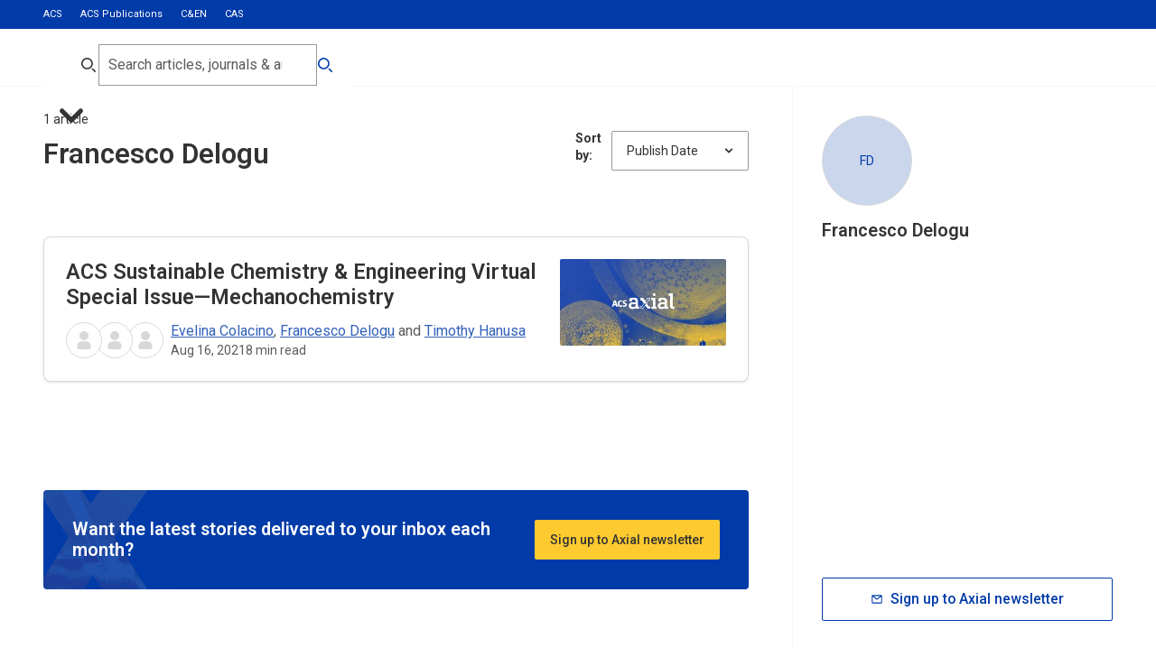

--- FILE ---
content_type: text/html; charset=utf-8
request_url: https://axial.acs.org/author/francesco-delogu
body_size: 59450
content:
<!DOCTYPE html><html lang="en-GB"><head><meta charSet="utf-8" data-next-head=""/><meta name="viewport" content="width=device-width, initial-scale=1.0" data-next-head=""/><meta lang="en" data-next-head=""/><link rel="canonical" href="https://axial.acs.org/author/francesco-delogu" data-next-head=""/><meta property="og:site_name" content="ACS Publications Chemistry Blog" data-next-head=""/><meta property="og:type" content="website" data-next-head=""/><meta property="og:title" content="Francesco Delogu | ACS Publications Chemistry Blog" data-next-head=""/><meta property="og:description" content="Read the latest stories around cutting-edge chemistry published in ACS Publications Journals, new products and services, resources for authors, reviewers and institutional librarians" data-next-head=""/><meta property="og:image" content="https://cdn.sanity.io/images/x3tdws7z/production/be9fd372fd1197e660dc8cb16bfcf218fc82deff-2400x1260.jpg" data-next-head=""/><meta property="og:url" content="https://axial.acs.org/author/francesco-delogu" data-next-head=""/><meta property="og:locale" content="en_GB" data-next-head=""/><meta name="twitter:card" content="summary_large_image" data-next-head=""/><meta name="twitter:title" content="Francesco Delogu | ACS Publications Chemistry Blog" data-next-head=""/><meta name="twitter:description" content="Read the latest stories around cutting-edge chemistry published in ACS Publications Journals, new products and services, resources for authors, reviewers and institutional librarians" data-next-head=""/><meta name="twitter:creator" content="ACS Publications Chemistry Blog" data-next-head=""/><meta name="twitter:image" content="https://cdn.sanity.io/images/x3tdws7z/production/be9fd372fd1197e660dc8cb16bfcf218fc82deff-2400x1260.jpg" data-next-head=""/><link rel="shortcut icon" href="/favicon.ico" data-next-head=""/><meta name="application-name" content="ACS Publications Chemistry Blog" data-next-head=""/><meta name="apple-mobile-web-app-capable" content="yes" data-next-head=""/><meta name="apple-mobile-web-app-status-bar-style" content="black-translucent" data-next-head=""/><meta name="apple-mobile-web-app-title" content="ACS Publications Chemistry Blog" data-next-head=""/><link rel="apple-touch-icon" sizes="48x48" href="/touch-icons/48x48.png" data-next-head=""/><link rel="apple-touch-icon" sizes="72x72" href="/touch-icons/72x72.png" data-next-head=""/><link rel="apple-touch-icon" sizes="144x144" href="/touch-icons/144x144.png" data-next-head=""/><link rel="apple-touch-icon" sizes="192x192" href="/touch-icons/192x192.png" data-next-head=""/><link rel="apple-touch-icon" sizes="256x256" href="/touch-icons/256x256.png" data-next-head=""/><link rel="apple-touch-icon" sizes="384x384" href="/touch-icons/384x384.png" data-next-head=""/><link rel="apple-touch-icon" sizes="512x512" href="/touch-icons/512x512.png" data-next-head=""/><meta name="mobile-web-app-capable" content="yes" data-next-head=""/><meta name="theme-color" content="#003BA8" data-next-head=""/><link rel="manifest" href="/manifest.json" data-next-head=""/><title data-next-head="">Author - Francesco Delogu | ACS Publications Chemistry Blog</title><meta name="robots" content="index,follow" data-next-head=""/><meta name="description" content="Read the latest stories around cutting-edge chemistry published in ACS Publications Journals, new products and services, resources for authors, reviewers and institutional librarians" data-next-head=""/><meta property="og:title" content="Author - Francesco Delogu | ACS Publications Chemistry Blog" data-next-head=""/><meta property="og:description" content="Read the latest stories around cutting-edge chemistry published in ACS Publications Journals, new products and services, resources for authors, reviewers and institutional librarians" data-next-head=""/><meta property="og:url" content="https://axial.acs.org/author/francesco-delogu" data-next-head=""/><meta property="og:type" content="profile" data-next-head=""/><meta property="profile:first_name" content="Francesco" data-next-head=""/><meta property="profile:last_name" content="Delogu" data-next-head=""/><link rel="preload" href="/_next/static/media/47cbc4e2adbc5db9-s.p.woff2" as="font" type="font/woff2" crossorigin="anonymous" data-next-font="size-adjust"/><link rel="preload" href="/_next/static/css/0c7baddc3c580a02.css" as="style"/><link rel="preload" href="/_next/static/css/c3ccd5f0469fcb7b.css" as="style"/><link rel="preload" href="/_next/static/css/8f15cf6b0e22533a.css" as="style"/><script type="application/ld+json" data-next-head="">{"@context":"https://schema.org","@type":"Organization","logo":"https://cdn.sanity.io/images/x3tdws7z/production/a1961693916f40db0b55aaad7a065646ff7e6a92-300x300.svg?fm=png&amp;w=256&amp;h=256","url":"https://axial.acs.org"}</script><script type="application/ld+json" data-next-head="">{"@context":"https://schema.org","@type":"WebSite","url":"https://axial.acs.org","potentialAction":[{"@type":"SearchAction","target":"https://axial.acs.org/search?q={search_term_string}","query-input":"required name=search_term_string"}]}</script><script type="application/ld+json" data-next-head="">{"@context":"https://schema.org","@type":"BreadcrumbList","itemListElement":[{"@type":"ListItem","position":1,"item":"https://axial.acs.org/author/francesco-delogu","name":"Francesco Delogu"}]}</script><script id="google-tag-manager" data-nscript="beforeInteractive">
					 (function(w,d,s,l,i){w[l]=w[l]||[];w[l].push({'gtm.start':
          new Date().getTime(),event:'gtm.js'});var f=d.getElementsByTagName(s)[0],
          j=d.createElement(s),dl=l!='dataLayer'?'&l='+l:'';j.async=true;j.src=
          'https://www.googletagmanager.com/gtm.js?id='+i+dl;f.parentNode.insertBefore(j,f);
          })(window,document,'script','dataLayer','GTM-NJPZJVC');
					</script><script id="datadog-rum" data-nscript="beforeInteractive">
						(function(h,o,u,n,d) {
							h=h[d]=h[d]||{q:[],onReady:function(c){h.q.push(c)}}
							d=o.createElement(u);d.async=1;d.src=n
							n=o.getElementsByTagName(u)[0];n.parentNode.insertBefore(d,n)
						})(window,document,'script','https://www.datadoghq-browser-agent.com/us1/v6/datadog-rum.js','DD_RUM')

						window.DD_RUM.onReady(function() {
							window.DD_RUM.init({
								clientToken: 'pub486b72660c8edd77b69e451c7f03ff09',
								applicationId: '115f7752-78e1-4633-a78f-29ade002fe36',
								site: 'datadoghq.com',
								service: 'axial',
								env: 'prod',
								sessionSampleRate: 100,
								sessionReplaySampleRate: 20,
								trackBfcacheViews: true,
								defaultPrivacyLevel: 'mask-user-input',
							});
						})
					</script><link rel="stylesheet" href="/_next/static/css/0c7baddc3c580a02.css" data-n-g=""/><link rel="stylesheet" href="/_next/static/css/c3ccd5f0469fcb7b.css"/><link rel="stylesheet" href="/_next/static/css/8f15cf6b0e22533a.css" data-n-p=""/><noscript data-n-css=""></noscript><script defer="" noModule="" src="/_next/static/chunks/polyfills-42372ed130431b0a.js"></script><script id="osano-cmp" src="https://cmp.osano.com/16BPzAUFV1UoQ26HU/f29c4996-08a3-45c7-91c3-7c2267ee32e0/osano.js" defer="" data-nscript="beforeInteractive"></script><script src="/_next/static/chunks/webpack-26e8540965e21235.js" defer=""></script><script src="/_next/static/chunks/framework-82c3b04d0f70a8de.js" defer=""></script><script src="/_next/static/chunks/main-15475b59cdf192ea.js" defer=""></script><script src="/_next/static/chunks/pages/_app-0361ff533c51ce33.js" defer=""></script><script src="/_next/static/chunks/8586-194f704428264e75.js" defer=""></script><script src="/_next/static/chunks/3539-454d1e6aec0d9aa6.js" defer=""></script><script src="/_next/static/chunks/6140-c512e12b6c35bc63.js" defer=""></script><script src="/_next/static/chunks/5617-be54ff7632b57ae9.js" defer=""></script><script src="/_next/static/chunks/255-3f8f29427ab8b41d.js" defer=""></script><script src="/_next/static/chunks/3227-7aeba8fa052793c3.js" defer=""></script><script src="/_next/static/chunks/1610-996e76fd39067645.js" defer=""></script><script src="/_next/static/chunks/5535-963eae73da8a0274.js" defer=""></script><script src="/_next/static/chunks/3190-956edc55cbe2cb17.js" defer=""></script><script src="/_next/static/chunks/3831-2a74495ff9d93762.js" defer=""></script><script src="/_next/static/chunks/3730-cb4e90eb6d61675d.js" defer=""></script><script src="/_next/static/chunks/3644-c5f5c15878612fad.js" defer=""></script><script src="/_next/static/chunks/6968-ba17535a64f23c30.js" defer=""></script><script src="/_next/static/chunks/3749-0230e051c65d52c5.js" defer=""></script><script src="/_next/static/chunks/pages/author/%5Bauthor%5D-16ea3f8e99191a32.js" defer=""></script><script src="/_next/static/3nFHq1IauPiphGuRvdA4_/_buildManifest.js" defer=""></script><script src="/_next/static/3nFHq1IauPiphGuRvdA4_/_ssgManifest.js" defer=""></script></head><body><noscript><iframe src="https://www.googletagmanager.com/ns.html?id=GTM-NJPZJVC" height="0" width="0" style="display:none;visibility:hidden"></iframe></noscript><div id="__next"><div aria-hidden="true" class="screen-canary"></div><div class="undefined __variable_15be99 " style="--viewport-height:0px"><div class="PageWrapper_pageWrapper__otlKf"><header class="Header_header__zW_vj"><div class="Header_secondary__s_E0k"><div class="container"><ul><li class=""><a target="_blank" rel="noreferrer " href="https://www.acs.org/content/acs/en.html">ACS</a></li><li class="Header_active__a22nn"><a target="_blank" rel="noreferrer " href="https://pubs.acs.org/">ACS Publications</a></li><li class=""><a target="_blank" rel="noreferrer " href="https://cen.acs.org/">C&amp;EN</a></li><li class=""><a target="_blank" rel="noreferrer " href="https://www.cas.org/">CAS</a></li></ul></div></div><div class="Header_primary__cSlBX Header_desktop__5rRca"><div class="container"><div class="Header_logoIcon__yGT_p"><div><a aria-label="Go to homepage" href="/"><svg xmlns="http://www.w3.org/2000/svg" data-name="Layer 1" viewBox="0 0 181 45.85"><path fill="#0039a6" fill-rule="evenodd" d="M107.41 18.75h1.88c.28 0 .51-.23.51-.51v-3.21c0-.28-.23-.51-.51-.51h-5.33c-.17 0-.33.09-.43.23l-5.8 8.86 2.8 4.1 5.26-8 .02-.03.02-.02c.22-.29.68-.91 1.6-.91Zm-8.18 10.78h-5.59l-.15.24-5.77 8.64c-.39.59-.91.88-1.56.88h-1.88c-.28 0-.51.23-.51.51v3.22c0 .28.23.51.51.51h5.47c.17 0 .33-.09.43-.23l5.59-8.6 3.46-5.16Zm7.73-9.03-5.72 8.7 5.56 8.46c.2.27.34.41.61.41h2.93c.41 0 .68.27.68.68v5.3c0 .41-.27.68-.68.68h-6.67c-.48 0-.75-.2-1.09-.68l-5.64-8.57-5.64 8.68c-.34.55-.73.77-1.32.77h-6.74c-.52 0-.88-.36-.88-.88v-5.3c0-.52.36-.88.88-.88h2.93c.16 0 .25-.06.38-.25l5.86-8.78-5.7-8.53c-.14-.2-.27-.34-.54-.34h-2.93c-.41 0-.68-.27-.68-.68v-5.3c0-.41.27-.68.68-.68h6.74c.48 0 .82.14 1.16.68l5.52 8.51h.09l5.66-8.61c.34-.48.67-.77 1.26-.77h6.67c.52 0 .88.36.88.88v5.3c0 .52-.36.88-.88.88h-2.93c-.17 0-.25.06-.45.33ZM165.38 0c-.4 0-.66.27-.66.66v5.18c0 .4.27.66.66.66h2.86c.26 0 .4.13.4.4v29.06c0 6.17 2.53 9.36 8.77 9.36h2.93c.4 0 .66-.26.66-.66v-5.37c0-.4-.27-.66-.66-.66h-1.46c-1.93 0-2.79-.73-2.79-2.92V.66c0-.4-.27-.66-.66-.66h-10.04Zm-12.56 31.78c0-.27-.13-.4-.4-.4h-5.18c-4.72 0-6.85 1.39-6.85 4.38 0 2.65 1.93 4.05 5.45 4.05 4.52 0 6.98-1.79 6.98-5.44v-2.59Zm10.97 7.5v5.18c0 .4-.26.66-.66.66h-9.5c-.4 0-.66-.27-.66-.66v-2.32h-.07c-1.53 2.19-4.45 3.72-8.91 3.72-5.78 0-10.7-3.12-10.7-9.82s4.92-10.22 12.76-10.22h6.38c.27 0 .4-.13.4-.4v-1.26c0-3.65-1.4-5.57-6.58-5.57-1.13 0-2.59.2-3.46.4-.27.07-.33.2-.33.46v2.85c0 .4-.26.66-.66.66h-5.78c-.4 0-.67-.27-.67-.66v-6.77c0-.4.13-.66.53-.86 2.79-1.33 6.58-2.26 10.7-2.26 9.77 0 13.29 3.32 13.29 11.15v14.66c0 .27.13.4.4.4h2.86c.4 0 .66.27.66.66ZM119.19 0c-.4 0-.67.27-.67.66v5.78c0 .4.27.66.67.66h6.11c.4 0 .67-.27.67-.66V.66c0-.4-.26-.66-.67-.66h-6.11Zm-3.92 13.14c-.4 0-.67.27-.67.66v5.18c0 .4.27.66.67.66h2.86c.26 0 .4.13.4.4v18.18c0 .26-.13.4-.4.4h-2.86c-.4 0-.67.27-.67.66v5.18c0 .4.27.66.67.66h13.96c.4 0 .67-.27.67-.66v-5.18c0-.4-.27-.66-.67-.66h-2.86c-.27 0-.4-.13-.4-.4V13.8c0-.4-.26-.66-.67-.66h-10.04ZM68.49 31.79c0-.27-.13-.4-.4-.4h-5.18c-4.72 0-6.85 1.39-6.85 4.38 0 2.65 1.93 4.05 5.45 4.05 4.52 0 6.98-1.79 6.98-5.44v-2.59Zm10.97 7.5v5.18c0 .4-.27.66-.67.66h-9.5c-.4 0-.66-.27-.66-.66v-2.32h-.07c-1.53 2.19-4.45 3.72-8.91 3.72-5.78 0-10.7-3.12-10.7-9.82s4.92-10.22 12.76-10.22h6.38c.27 0 .4-.13.4-.4v-1.26c0-3.65-1.4-5.57-6.58-5.57-1.13 0-2.59.2-3.46.4-.27.07-.33.2-.33.46v2.85c0 .4-.27.66-.66.66h-5.78c-.4 0-.66-.27-.66-.66v-6.77c0-.4.13-.66.53-.86 2.79-1.33 6.58-2.26 10.7-2.26 9.77 0 13.29 3.32 13.29 11.15v14.66c0 .27.13.4.4.4h2.86c.4 0 .67.27.67.66ZM10.68 31.9l-1.42-4.21c-.3-.9-.52-1.75-.71-2.57h-.06c-.19.82-.38 1.67-.69 2.57L6.38 31.9h4.3Zm6.9 6.78H12.9l-1.15-3.42H5.37l-1.12 3.42H0l6.25-18.46h4.85l6.49 18.46Zm12.11-4.32c-.88.44-2.19.68-3.15.68-3.34 0-4.82-1.99-4.82-5.63 0-3.34 1.62-5.5 4.6-5.5 1.15 0 2.27.19 3.31.58l.55-3.88c-1.12-.36-2.49-.52-3.78-.52-6.11 0-9.37 4.05-9.37 10.04 0 4.18 1.84 8.81 8.66 8.81 1.59 0 3.29-.3 4.6-.79l-.6-3.77Zm13.83-1.53c0 3.53-2.99 6.18-7.34 6.18-1.73 0-3.12-.16-4.41-.49l.41-4.05c1.21.49 2.58.82 4.11.82 1.37 0 2.52-.58 2.52-1.92 0-3.14-7.4-1.53-7.4-7.71 0-3.47 2.66-5.77 7.31-5.77.96 0 2.3.11 3.37.36l-.38 3.72c-1.01-.36-2.06-.55-3.18-.55-1.75 0-2.55.71-2.55 1.75 0 2.87 7.53 1.8 7.53 7.66Z" data-name="Vector"></path></svg></a></div></div></div></div></header><!--$--><main role="main" id="main-content" class="main undefined"><div class="author_layout__A0YpW container author_searchResultsContainer__KXAQ8"><div class="containerSearchLayout"><div class="author_mainWrapper__xHg_X"><div class="NewsletterCTA_wrapper__CwhDw  "><div class=""><div class="NewsletterCTA_inner__8UZPJ"><h2 class="header-h5 NewsletterCTA_title__r_6nw">Want the latest stories delivered to your inbox each month?</h2><button class="button-b2 Button_button__dSklw NewsletterCTA_button__3tJIR Button_primary__ll2Lf  Button_medium__hUrRh Button_dark__gmc9O undefined" type="button" aria-haspopup="dialog" aria-expanded="false" aria-controls="radix-«R57l6»" data-state="closed">Sign up to Axial newsletter<!-- --> </button></div></div></div></div></div><aside class="author_sidebarWrapper__v4zNP"><div class="author_sidebarStart__x_Flj"><div class="PanelAuthor_panelAuthorContainer__345ZH"><div class="PanelAuthor_nameContainer__4dbfa"><div class="label-l2 PanelAuthor_avatar__uUddy"><div>FD</div></div><div><div class="header-h5">Francesco Delogu</div></div></div></div><div class="false undefined PanelAuthor_divider__PEuTS"><div class="Divider_horizontal__8tGvV undefined"></div></div></div><div class="author_sidebarEnd__rmq5Z"><button class="button-b1 Button_button__dSklw undefined Button_secondary__QF3W7  Button_large__DzTt1  Button_iconLeft__z845b" type="button" aria-haspopup="dialog" aria-expanded="false" aria-controls="radix-«R1bl6»" data-state="closed">Sign up to Axial newsletter<!-- --> <svg aria-hidden="true" xmlns="http://www.w3.org/2000/svg" fill="none" viewBox="0 0 24 24"><path stroke="currentColor" stroke-linecap="round" stroke-width="2" d="m3.5 5.5 7.893 6.036a1 1 0 0 0 1.214 0L20.5 5.5M4 19h16a1 1 0 0 0 1-1V6a1 1 0 0 0-1-1H4a1 1 0 0 0-1 1v12a1 1 0 0 0 1 1Z"></path></svg></button></div></aside></div></main><!--/$--><footer class="Footer_container__bQwGp " data-component="Footer" data-mode="dark"><div class="container Footer_mainContainer__IHH0Z"><div class="Footer_mainGrid__wZUx_"><div class="Footer_linkGroup__icLBc"><span class="Footer_linkGroupTitle__Rkzb0">READ</span><ul class="Footer_linkList__XaT4X"><li class="Footer_linkItem__NzFc4"><a target="_blank" class="Footer_link__I0omu" href="https://pubs.acs.org/action/showPublications?pubType=journal&amp;ref=Homepage_Footer_Journals"><span>Journals</span></a></li><li class="Footer_linkItem__NzFc4"><a target="_blank" class="Footer_link__I0omu" href="https://pubs.acs.org/action/showPublications?pubType=book&amp;ref=Homepage_Footer_BooksReferences"><span>Books &amp; References</span></a></li></ul></div><div class="Footer_linkGroup__icLBc"><span class="Footer_linkGroupTitle__Rkzb0">PUBLISH</span><ul class="Footer_linkList__XaT4X"><li class="Footer_linkItem__NzFc4"><a target="_blank" class="Footer_link__I0omu" href="https://publish.acs.org/"><span>Submit a Manuscript</span></a></li><li class="Footer_linkItem__NzFc4"><a target="_blank" class="Footer_link__I0omu" href="https://researcher-resources.acs.org/publish/?ref=Homepage_Footer_AuthorResources"><span>Author Resources</span></a></li><li class="Footer_linkItem__NzFc4"><a target="_blank" class="Footer_link__I0omu" href="https://authoringservices.acs.org/?ref=Homepage_Footer_PurchaseAuthorServices"><span>Purchase Author Services</span></a></li><li class="Footer_linkItem__NzFc4"><a target="_blank" class="Footer_link__I0omu" href="https://acsopenscience.org/?ref=Homepage_Footer_ExploreOpenAccess"><span>Explore Open Access</span></a></li></ul></div><div class="Footer_linkGroup__icLBc"><span class="Footer_linkGroupTitle__Rkzb0">SUBSCRIBE</span><ul class="Footer_linkList__XaT4X"><li class="Footer_linkItem__NzFc4"><a target="_blank" class="Footer_link__I0omu" href="https://solutions.acs.org/who-we-serve/librarians/?ref=Homepage_Footer_LibrariansAccountManagers"><span>Librarians &amp; Account Managers</span></a></li><li class="Footer_linkItem__NzFc4"><a target="_blank" class="Footer_link__I0omu" href="https://acsopenscience.org/institutions/read-and-publish/?ref=Homepage_Footer_OpenScienceforInstitutions"><span>Open Science for Institutions</span></a></li><li class="Footer_linkItem__NzFc4"><a target="_blank" class="Footer_link__I0omu" href="https://solutions.acs.org/access-options/?ref=Homepage_Footer_InquireAboutAccess"><span>Inquire About Access</span></a></li></ul></div><div class="Footer_linkGroup__icLBc"><span class="Footer_linkGroupTitle__Rkzb0">HELP</span><ul class="Footer_linkList__XaT4X"><li class="Footer_linkItem__NzFc4"><a target="_blank" class="Footer_link__I0omu" href="https://acs.service-now.com/acs?ref=Homepage_Footer_SupportFAQ"><span>Support FAQ</span></a></li></ul></div><div class="Footer_linkGroup__icLBc"><span class="Footer_linkGroupTitle__Rkzb0">RESOURCES</span><ul class="Footer_linkList__XaT4X"><li class="Footer_linkItem__NzFc4"><a target="_blank" class="Footer_link__I0omu" href="https://pubs.acs.org/page/about-us.html?ref=Homepage_Footer_AboutACSPublications"><span>About ACS Publications</span></a></li><li class="Footer_linkItem__NzFc4"><a target="_blank" class="Footer_link__I0omu" href="https://www.acs.org/events.html?ref=Homepage_Footer_Events"><span>Events </span></a></li><li class="Footer_linkItem__NzFc4"><a target="_blank" class="Footer_link__I0omu" href="https://www.acs.org/membership.html?ref=Homepage_Footer_JoinACS"><span>Join ACS</span></a></li></ul></div></div><div class="Footer_bottomSection__Mfoh3"><div class="Footer_bottomTop__jI9Xc"><a aria-label="Go to home page" class="Footer_logoLink__qAygH" href="https://pubs.acs.org/"><svg class="Footer_logo__sAloV" viewBox="0 0 173 29" fill="currentColor" xmlns="http://www.w3.org/2000/svg"><path d="M41.2549 27.1613L40.7319 23.4926C40.6419 22.8095 40.5773 22.2649 40.5407 21.8902H40.5238C40.4507 22.1986 40.3495 22.6222 40.2033 23.0805L38.8845 27.1613H37.9876L36.7335 23.3427C36.5784 22.8696 36.447 22.3886 36.3398 21.9017H36.323C36.2949 22.4262 36.2414 22.9623 36.1571 23.5819L35.7381 27.1728H34.8721L35.7775 20.8325H36.801L38.1113 24.8269C38.221 25.1468 38.3587 25.654 38.4684 26.0863C38.5781 25.6454 38.6877 25.2506 38.8058 24.8846L40.1414 20.8325H41.1846L42.1181 27.1728L41.2549 27.1613Z" fill="white"></path><path d="M44.9754 27.1728C43.7924 27.1728 43.0234 26.4865 43.0234 24.949C43.0234 23.6655 43.83 22.644 45.1394 22.644C46.2524 22.644 47.0994 23.2601 47.0994 24.8328C47.0994 26.1514 46.2605 27.1728 44.9754 27.1728ZM45.0695 23.3034C44.4484 23.3034 43.8461 23.787 43.8461 24.8679C43.8461 25.9488 44.2736 26.5054 45.0695 26.5054C45.7174 26.5054 46.2766 25.9947 46.2766 24.8841C46.2766 23.8897 45.876 23.3088 45.0695 23.3088" fill="white"></path><path d="M48.6734 27.1725C48.3128 27.1771 47.9532 27.139 47.6037 27.059L47.6816 26.3538C48.0237 26.473 48.3875 26.5335 48.7543 26.5321C49.3775 26.5321 49.806 26.2619 49.806 25.862C49.806 24.8785 47.5527 25.4919 47.5527 23.9545C47.5527 23.206 48.197 22.644 49.4854 22.644C49.7994 22.6471 50.1125 22.677 50.4203 22.7332L50.3513 23.3817C50.0453 23.2977 49.7274 23.254 49.4075 23.252C48.7633 23.252 48.4606 23.4978 48.4606 23.8761C48.4606 24.8434 50.7229 24.2895 50.7229 25.7675C50.7229 26.578 49.9438 27.1644 48.6734 27.1644" fill="white"></path><path d="M52.9558 27.17C51.9866 27.17 51.6918 26.784 51.6918 25.8033V23.1798H50.7227V22.5374H51.6918V21.0636L52.5471 20.8325V22.5233H53.8695V23.1658H52.5471V25.5131C52.5471 26.2655 52.6989 26.4655 53.2214 26.4655C53.4186 26.4666 53.6149 26.442 53.8052 26.3923L53.8928 27.0714C53.5804 27.1385 53.2613 27.1725 52.9412 27.1728" fill="white"></path><path d="M58.3982 21.554V27.1728H57.5301V21.554H55.7041V20.8325H60.2329V21.554H58.3982Z" fill="white"></path><path d="M62.4503 23.4485C61.497 23.2783 61.0525 23.9645 61.0525 25.3861V27.1728H60.2334V22.7321H61.0245C61.023 23.0866 60.9893 23.4402 60.9239 23.7888H60.9435C61.1336 23.1713 61.5976 22.5647 62.4978 22.6526L62.4503 23.4485Z" fill="white"></path><path d="M66.2457 27.0922C66.243 26.7773 66.2679 26.4627 66.3199 26.152H66.3006C66.0439 26.787 65.4183 27.1942 64.7338 27.172C63.7139 27.172 63.4033 26.5369 63.4033 25.7506V22.644H64.1977V25.5087C64.1977 26.1328 64.3764 26.5094 64.9592 26.5094C65.6931 26.5094 66.2209 25.7589 66.2209 24.7747V22.644H67.0264V27.0922H66.2457Z" fill="white"></path><path d="M68.8931 27.1725C68.5829 27.1771 68.2735 27.139 67.9728 27.059L68.0396 26.3538C68.3332 26.4727 68.6453 26.5332 68.9599 26.5321C69.4947 26.5321 69.8648 26.2619 69.8648 25.862C69.8648 24.8785 67.9316 25.4919 67.9316 23.9545C67.9316 23.206 68.4818 22.644 69.5872 22.644C69.8566 22.6468 70.1252 22.6767 70.3893 22.7332L70.3327 23.3817C70.0692 23.2979 69.7956 23.2543 69.5204 23.252C68.9677 23.252 68.708 23.4978 68.708 23.8761C68.708 24.8434 70.6489 24.2895 70.6489 25.7675C70.6489 26.578 69.9805 27.1644 68.8931 27.1644" fill="white"></path><path d="M73.3275 27.17C72.3619 27.17 72.0681 26.784 72.0681 25.8033V23.1798H71.1025V22.5374H72.0681V21.0636L72.9203 20.8325V22.5233H74.2349V23.1658H72.9203V25.5131C72.9203 26.2655 73.0715 26.4655 73.5921 26.4655C73.7934 26.4679 73.9941 26.4432 74.1884 26.3923L74.2727 27.0714C73.9624 27.1387 73.6454 27.1727 73.3275 27.1728" fill="white"></path><path d="M78.3222 24.911H75.5263C75.4919 26.054 75.9491 26.5485 76.8767 26.5485C77.2973 26.5433 77.7125 26.4514 78.0976 26.2783L78.2086 26.9024C77.737 27.086 77.2359 27.1777 76.7313 27.1726C75.4312 27.1726 74.7256 26.4701 74.7256 24.93C74.7256 23.6303 75.4391 22.644 76.6521 22.644C77.865 22.644 78.3486 23.4547 78.3486 24.4382C78.3486 24.5436 78.3486 24.7084 78.3222 24.8948M76.6018 23.2412C76.0416 23.2412 75.6479 23.6654 75.5448 24.322H77.5479C77.5638 23.6546 77.1964 23.2412 76.5939 23.2412" fill="white"></path><path d="M82.5071 27.0819C82.5051 26.7707 82.5304 26.4598 82.5827 26.1527H82.5652C82.307 26.7786 81.6776 27.1844 80.9837 27.1723C79.8208 27.1723 79.2539 26.3532 79.2539 25.0229C79.2539 23.4214 80.1988 22.4582 81.6843 22.4582C81.9495 22.4599 82.2144 22.475 82.478 22.5034V20.3794H83.3298V27.0904L82.5071 27.0819ZM82.478 23.2011C82.2054 23.1386 81.9266 23.1055 81.6465 23.1022C80.7482 23.1022 80.1522 23.6248 80.1522 24.941C80.1522 25.9239 80.4837 26.4831 81.193 26.4831C82.0448 26.4831 82.478 25.52 82.478 24.7178V23.2011Z" fill="white"></path><path d="M84.6882 27.1728C84.4381 27.1728 84.2354 26.9701 84.2354 26.72C84.2354 26.4699 84.4381 26.2671 84.6882 26.2671C84.9383 26.2671 85.1411 26.4699 85.1411 26.72C85.1411 26.9701 84.9383 27.1728 84.6882 27.1728Z" fill="white"></path><path d="M94.2233 27.1613L93.7013 23.4942C93.6115 22.8115 93.5469 22.2671 93.5105 21.8926H93.4908C93.4178 22.2008 93.3196 22.6243 93.1737 23.0823L91.8575 27.1613H90.9623L89.7106 23.3444C89.5558 22.8715 89.4247 22.3908 89.3177 21.9041H89.3009C89.2728 22.4284 89.2195 22.9642 89.1353 23.5835L88.7143 27.1728H87.8584L88.762 20.8354H89.7836L91.0857 24.8251C91.1952 25.1449 91.3327 25.6518 91.4421 26.0839C91.5516 25.6432 91.661 25.2486 91.7789 24.8827L93.1119 20.8325H94.1727L95.1045 27.17L94.2233 27.1613Z" fill="white"></path><path d="M97.5069 27.1728C96.3266 27.1728 95.5576 26.4865 95.5576 24.949C95.5576 23.6655 96.3642 22.644 97.6735 22.644C98.7866 22.644 99.6335 23.2601 99.6335 24.8328C99.6335 26.1514 98.7947 27.1728 97.5069 27.1728ZM97.6036 23.3034C96.9826 23.3034 96.3803 23.787 96.3803 24.8679C96.3803 25.9488 96.8078 26.5054 97.6036 26.5054C98.2516 26.5054 98.8108 25.9947 98.8108 24.8841C98.8108 23.8897 98.4102 23.3088 97.6036 23.3088" fill="white"></path><path d="M101.66 27.1725C101.298 27.177 100.938 27.1388 100.587 27.059L100.665 26.3538C101.007 26.4725 101.371 26.533 101.738 26.5321C102.364 26.5321 102.792 26.2619 102.792 25.862C102.792 24.8785 100.539 25.4919 100.539 23.9545C100.539 23.206 101.183 22.644 102.469 22.644C102.784 22.647 103.098 22.6768 103.407 22.7332L103.338 23.3817C103.031 23.2975 102.712 23.2539 102.391 23.252C101.75 23.252 101.447 23.4979 101.447 23.8761C101.447 24.8434 103.709 24.2895 103.709 25.7675C103.709 26.5781 102.927 27.1644 101.66 27.1644" fill="white"></path><path d="M105.944 27.17C104.974 27.17 104.679 26.784 104.679 25.8033V23.1798H103.709V22.5374H104.679V21.0636L105.535 20.8325V22.5233H106.856V23.1658H105.535V25.5131C105.535 26.2655 105.687 26.4655 106.21 26.4655C106.407 26.4664 106.604 26.4418 106.794 26.3923L106.879 27.0714C106.567 27.1387 106.249 27.1727 105.93 27.1728" fill="white"></path><path d="M111.979 27.1728C109.977 27.1728 109.144 25.9031 109.144 24.1441C109.144 22.2494 110.085 20.8325 112.189 20.8325C112.668 20.831 113.146 20.8958 113.607 21.0248L113.468 21.7969C113.023 21.6437 112.555 21.5635 112.084 21.5593C110.666 21.5593 110.054 22.6453 110.054 24.0055C110.054 25.5354 110.717 26.4178 112.167 26.4178C112.639 26.4109 113.105 26.3039 113.533 26.1039L113.672 26.842C113.131 27.0581 112.554 27.1703 111.971 27.1728" fill="white"></path><path d="M115.02 21.9162C114.905 21.9199 114.793 21.8676 114.71 21.7713C114.627 21.6749 114.579 21.5426 114.579 21.4041C114.569 21.1814 114.673 20.9739 114.843 20.8814C115.013 20.7888 115.212 20.8301 115.346 20.9853C115.48 21.1406 115.521 21.3781 115.449 21.5838C115.377 21.7895 115.207 21.9215 115.02 21.9162ZM114.69 22.7887H115.353V27.1728H114.69V22.7887Z" fill="white"></path><path d="M118.162 27.17C117.197 27.17 116.903 26.784 116.903 25.8033V23.1798H115.938V22.5374H116.903V21.0636L117.752 20.8325V22.5233H119.07V23.1658H117.752V25.5131C117.752 26.2655 117.906 26.4655 118.427 26.4655C118.628 26.4677 118.829 26.443 119.023 26.3923L119.108 27.0714C118.797 27.1387 118.48 27.1727 118.162 27.1728" fill="white"></path><path d="M123.157 24.911H120.359C120.325 26.054 120.782 26.5485 121.711 26.5485C122.132 26.5434 122.549 26.4515 122.935 26.2783L123.046 26.9024C122.573 27.0861 122.071 27.1777 121.565 27.1726C120.267 27.1726 119.561 26.4701 119.561 24.93C119.561 23.6303 120.275 22.644 121.488 22.644C122.702 22.644 123.184 23.4547 123.184 24.4382C123.184 24.5436 123.184 24.7084 123.157 24.8948M121.436 23.2412C120.878 23.2412 120.481 23.6654 120.378 24.322H122.382C122.398 23.6546 122.028 23.2412 121.425 23.2412" fill="white"></path><path d="M126.901 27.0819C126.898 26.7706 126.923 26.4596 126.977 26.1526H126.956C126.701 26.7792 126.072 27.1856 125.379 27.1723C124.217 27.1723 123.636 26.3532 123.636 25.0228C123.636 23.4214 124.583 22.4582 126.067 22.4582C126.332 22.4601 126.597 22.4752 126.86 22.5034V20.3794H127.712V27.0904L126.901 27.0819ZM126.872 23.2011C126.599 23.1388 126.319 23.1056 126.038 23.1022C125.141 23.1022 124.548 23.6247 124.548 24.9409C124.548 25.9239 124.879 26.4831 125.585 26.4831C126.436 26.4831 126.872 25.5199 126.872 24.7178V23.2011Z" fill="white"></path><path d="M129.071 27.1728C128.821 27.1728 128.618 26.9701 128.618 26.72C128.618 26.4699 128.821 26.2671 129.071 26.2671C129.321 26.2671 129.524 26.4699 129.524 26.72C129.524 26.9701 129.321 27.1728 129.071 27.1728Z" fill="white"></path><path d="M138.621 27.1728L138.098 23.5041C138.008 22.8211 137.944 22.2764 137.907 21.9017H137.882C137.809 22.2101 137.707 22.6337 137.564 23.092L136.245 27.1728H135.351L134.097 23.3542C133.941 22.8815 133.809 22.4005 133.703 21.9133H133.686C133.658 22.4378 133.605 22.9738 133.521 23.5934L133.102 27.1728H132.241L133.149 20.8325H134.173L135.48 24.8269C135.59 25.1468 135.728 25.654 135.838 26.0863C135.947 25.6454 136.057 25.2506 136.175 24.8846L137.511 20.8325H138.554L139.487 27.1728H138.621Z" fill="white"></path><path d="M142.343 27.1728C141.161 27.1728 140.393 26.4865 140.393 24.949C140.393 23.6655 141.199 22.644 142.51 22.644C143.619 22.644 144.468 23.2601 144.468 24.8328C144.468 26.1514 143.628 27.1728 142.343 27.1728ZM142.44 23.3034C141.819 23.3034 141.215 23.787 141.215 24.8679C141.215 25.9488 141.645 26.5054 142.44 26.5054C143.087 26.5054 143.646 25.9947 143.646 24.8841C143.646 23.8897 143.243 23.3088 142.44 23.3088" fill="white"></path><path d="M145.883 27.1725C145.573 27.1771 145.264 27.139 144.963 27.059L145.03 26.3538C145.323 26.4727 145.636 26.5332 145.95 26.5321C146.485 26.5321 146.855 26.2619 146.855 25.862C146.855 24.8785 144.922 25.4919 144.922 23.9545C144.922 23.206 145.472 22.644 146.577 22.644C146.848 22.647 147.117 22.6768 147.382 22.7332L147.323 23.3817C147.059 23.2979 146.786 23.2543 146.511 23.252C145.958 23.252 145.698 23.4978 145.698 23.8761C145.698 24.8434 147.639 24.2895 147.639 25.7675C147.639 26.578 146.971 27.1644 145.883 27.1644" fill="white"></path><path d="M150.314 27.17C149.348 27.17 149.054 26.784 149.054 25.8033V23.1798H148.092V22.5374H149.057V21.0636L149.91 20.8325V22.5233H151.224V23.1658H149.91V25.5131C149.91 26.2655 150.061 26.4655 150.581 26.4655C150.783 26.4677 150.983 26.443 151.178 26.3923L151.262 27.0714C150.952 27.1387 150.635 27.1727 150.317 27.1728" fill="white"></path><path d="M156.974 27.1728L154.939 24.3565H154.829V27.1728H153.979V20.8698C154.404 20.8411 154.854 20.8325 155.536 20.8325C156.762 20.8325 157.648 21.2709 157.648 22.4742C157.648 23.5457 156.799 24.1703 155.822 24.2448C156.009 24.4682 156.201 24.7118 156.357 24.9181L158.055 27.1642L156.974 27.1728ZM155.389 21.5516C155.177 21.5516 154.993 21.5516 154.823 21.5717V23.7147C154.997 23.7306 155.172 23.7373 155.347 23.7348C156.241 23.7348 156.762 23.2764 156.762 22.606C156.762 21.8496 156.292 21.5516 155.389 21.5516Z" fill="white"></path><path d="M161.654 24.911H158.856C158.822 26.054 159.279 26.5485 160.207 26.5485C160.628 26.5433 161.044 26.4514 161.429 26.2783L161.543 26.9024C161.07 27.0861 160.568 27.1777 160.062 27.1726C158.761 27.1726 158.055 26.4701 158.055 24.93C158.055 23.6303 158.771 22.644 159.985 22.644C161.199 22.644 161.678 23.4547 161.678 24.4382C161.678 24.5436 161.678 24.7084 161.654 24.8948M159.932 23.2412C159.372 23.2412 158.978 23.6654 158.874 24.322H160.879C160.898 23.6546 160.527 23.2412 159.924 23.2412" fill="white"></path><path d="M165.392 27.0919C165.382 26.8018 165.399 26.5114 165.441 26.2239H165.421C165.156 26.8152 164.536 27.1912 163.859 27.1701C163.521 27.1926 163.189 27.0772 162.946 26.8529C162.702 26.6286 162.571 26.3165 162.585 25.9948C162.585 25.0567 163.593 24.496 165.347 24.496V24.2938C165.347 23.601 165.1 23.2667 164.376 23.2667C163.897 23.2843 163.426 23.3915 162.991 23.5821L162.835 22.9594C163.361 22.7562 163.922 22.6492 164.49 22.644C165.773 22.644 166.179 23.2317 166.179 24.1698V25.8465C166.179 26.2589 166.179 26.7253 166.207 27.1027L165.392 27.0919ZM165.347 25.0378C163.842 25.0378 163.408 25.4314 163.408 25.8708C163.4 26.0496 163.471 26.2235 163.605 26.3501C163.738 26.4766 163.921 26.5443 164.109 26.5366C164.85 26.5366 165.347 25.8357 165.347 25.151V25.0378Z" fill="white"></path><path d="M170.378 27.0819C170.374 26.7706 170.4 26.4596 170.453 26.1526H170.433C170.177 26.7792 169.549 27.1856 168.855 27.1723C167.693 27.1723 167.112 26.3532 167.112 25.0228C167.112 23.4214 168.059 22.4582 169.544 22.4582C169.809 22.46 170.074 22.4751 170.337 22.5034V20.3794H171.188V27.0904L170.378 27.0819ZM170.349 23.2011C170.076 23.1389 169.798 23.1058 169.518 23.1022C168.617 23.1022 168.025 23.6247 168.025 24.9409C168.025 25.9239 168.356 26.4831 169.065 26.4831C169.913 26.4831 170.349 25.5199 170.349 24.7178V23.2011Z" fill="white"></path><path d="M172.547 27.1728C172.297 27.1728 172.094 26.9701 172.094 26.72C172.094 26.4699 172.297 26.2671 172.547 26.2671C172.797 26.2671 173 26.4699 173 26.72C173 26.9701 172.797 27.1728 172.547 27.1728Z" fill="white"></path><path d="M44.9878 15.8508L43.8393 12.569H37.9532L36.8047 15.8508H34.8721L39.9023 1.81152H42.0337L47.0998 15.8396L44.9878 15.8508ZM41.5008 5.77878C41.2551 5.09332 41.0701 4.46942 40.9073 3.86789H40.8658C40.7002 4.46942 40.518 5.09332 40.2916 5.73681L38.4253 11.0442H43.3478L41.5008 5.77878Z" fill="white"></path><path d="M53.3148 15.8508C48.9233 15.8508 47.0996 13.0391 47.0996 9.14665C47.0996 4.9497 49.1632 1.8116 53.7809 1.8116C54.8414 1.80781 55.8973 1.95182 56.9185 2.23952L56.6159 3.95122C55.6389 3.6103 54.6133 3.4315 53.5792 3.4218C50.4607 3.4218 49.125 5.82475 49.125 8.84216C49.125 12.2244 50.5834 14.1802 53.7591 14.1802C54.7963 14.1662 55.8186 13.9296 56.7577 13.4862L57.063 15.1156C55.8712 15.5977 54.5992 15.8471 53.3148 15.8508Z" fill="white"></path><path d="M61.5273 15.8501C60.5192 15.8591 59.5146 15.7256 58.5413 15.4532L58.7639 13.6122C59.6761 13.9842 60.6476 14.1751 61.6278 14.1752C63.1995 14.1752 64.5704 13.5052 64.5704 11.7712C64.5704 8.593 58.4219 9.84568 58.4219 5.3501C58.4219 3.03052 60.1158 1.3584 63.1805 1.3584C64.0078 1.35762 64.8327 1.45203 65.6399 1.63991L65.4173 3.32892C64.6621 3.08412 63.8767 2.95421 63.0855 2.94326C61.2314 2.94326 60.3438 3.82154 60.3438 5.13897C60.3438 8.17075 66.5737 7.08415 66.5737 11.515C66.5737 14.0485 64.5758 15.8445 61.5328 15.8445" fill="white"></path><path d="M74.23 10.2657C73.7842 10.2657 73.3383 10.2434 72.9124 10.2044V15.8508H71.5547V1.87281C72.5294 1.83381 73.6327 1.81152 74.8246 1.81152C77.9858 1.81152 79.7065 3.42715 79.7065 5.71132C79.7065 8.44396 77.2856 10.2434 74.23 10.2434M74.5673 2.8979C73.9099 2.8979 73.4011 2.8979 72.9124 2.93968V9.06514C73.3855 9.13334 73.8632 9.16779 74.3415 9.16821C76.8025 9.14871 78.2888 7.86456 78.2888 5.96202C78.2888 3.97591 77.0798 2.92018 74.573 2.92018" fill="white"></path><path d="M88.3236 15.6822C88.3206 14.8818 88.3831 14.0824 88.5107 13.2918L88.4682 13.2695C87.9245 14.8544 86.3838 15.9027 84.6772 15.8488C82.2558 15.8488 81.5186 14.3829 81.5186 12.5699V5.43457H82.8455V12.0729C82.8455 13.786 83.3105 14.7966 84.9721 14.7966C86.9569 14.7966 88.3434 12.9197 88.3434 10.321V5.43457H89.6704V15.6822H88.3236Z" fill="white"></path><path d="M96.1891 15.8487C95.0613 15.8674 93.9358 15.7405 92.8398 15.4711V0.452637H94.1684V5.90596C94.1703 6.53831 94.1077 7.16918 93.9814 7.78855L94.0232 7.81109C94.5153 6.22023 95.9787 5.14055 97.6292 5.15066C100.057 5.15066 101.445 6.80498 101.445 10.0488C101.445 13.8168 99.3513 15.8487 96.2002 15.8487M97.4227 6.21878C95.2066 6.21878 94.1684 8.83412 94.1684 10.6998V14.4875C94.8638 14.7188 95.594 14.8257 96.3258 14.8032C98.5838 14.8032 100.077 13.442 100.077 10.1756C100.077 7.704 99.2397 6.23005 97.4227 6.23005" fill="white"></path><path d="M105.521 0.905762H104.162V15.8508H105.521V0.905762Z" fill="white"></path><path d="M109.623 3.21623C109.296 3.23503 108.986 3.06234 108.818 2.7674C108.649 2.47246 108.649 2.10356 108.818 1.80862C108.986 1.51368 109.296 1.34099 109.623 1.35979C109.858 1.35599 110.084 1.4528 110.25 1.62805C110.416 1.8033 110.507 2.04197 110.503 2.2894C110.497 2.79877 110.106 3.21023 109.623 3.21623ZM108.995 5.60823H110.229V15.8505H108.995V5.60823Z" fill="white"></path><path d="M117.213 15.8504C115.021 15.8504 112.767 14.9304 112.767 10.9999C112.767 7.62585 114.478 5.43613 117.629 5.43613C118.571 5.41681 119.507 5.57677 120.387 5.90713L120.106 6.97031C119.25 6.64743 118.344 6.47403 117.427 6.458C115.339 6.458 114.169 8.25935 114.169 10.7355C114.169 12.939 114.816 14.7651 117.489 14.7651C118.417 14.7685 119.335 14.5808 120.184 14.2143L120.466 15.2554C119.437 15.6594 118.338 15.8615 117.23 15.8504" fill="white"></path><path d="M128.19 15.6859C128.173 14.9467 128.214 14.2073 128.313 13.4743L128.274 13.4525C127.694 14.9253 126.232 15.8841 124.619 15.8499C123.02 15.8499 121.824 14.8549 121.824 13.231C121.824 11.2191 124.001 9.8194 128.176 9.8194V9.27267C128.176 7.38369 127.592 6.47064 125.745 6.47064C124.672 6.51038 123.619 6.76631 122.651 7.2224L122.341 6.1672C123.475 5.68806 124.697 5.43884 125.932 5.43457C128.609 5.43457 129.481 6.80141 129.481 8.94736V12.5586C129.481 13.5946 129.504 14.7728 129.523 15.6859H128.19ZM128.171 10.7926C124.258 10.7926 123.14 11.8861 123.14 13.026C123.115 13.5017 123.297 13.9656 123.641 14.3027C123.985 14.6398 124.459 14.8185 124.946 14.7947C126.877 14.7947 128.165 12.8811 128.165 11.0359L128.171 10.7926Z" fill="white"></path><path d="M135.287 15.8508C133.301 15.8508 132.753 14.9538 132.753 12.9157V6.60649H130.43V5.58331H132.753V2.1599L134.014 1.81152V5.58331H137.141V6.60649H134.025V12.2847C134.025 14.2214 134.371 14.7097 135.635 14.7097C136.109 14.7142 136.581 14.6598 137.042 14.5478L137.223 15.6451C136.586 15.778 135.937 15.8461 135.287 15.848" fill="white"></path><path d="M140.369 3.21511C139.874 3.18814 139.487 2.78053 139.487 2.28681C139.487 1.79308 139.874 1.38547 140.369 1.35851C140.617 1.3547 140.856 1.45152 141.032 1.62679C141.207 1.80205 141.303 2.04074 141.299 2.28819C141.293 2.79761 140.88 3.20911 140.369 3.21511ZM139.706 5.60732H141.009V15.8505H139.706V5.60732Z" fill="white"></path><path d="M148.116 15.8508C145.327 15.8508 143.562 14.2109 143.562 10.6741C143.562 7.85072 145.338 5.43457 148.488 5.43457C150.939 5.43457 153.073 6.73557 153.073 10.491C153.073 13.4347 151.215 15.8508 148.127 15.8508M148.34 6.47045C146.607 6.47045 144.957 7.74959 144.957 10.5703C144.957 13.2488 146.183 14.7931 148.372 14.7931C150.105 14.7931 151.713 13.5139 151.713 10.5484C151.713 8.01198 150.574 6.46772 148.352 6.46772" fill="white"></path><path d="M162.163 15.8508V9.21245C162.163 7.49942 161.678 6.48881 160.036 6.48881C158.051 6.48881 156.665 8.36565 156.665 10.9644V15.8508H155.338V5.60314H156.688C156.69 6.40366 156.626 7.20305 156.498 7.99361L156.54 8.01582C157.084 6.43092 158.624 5.38264 160.331 5.43656C162.753 5.43656 163.49 6.90249 163.49 8.71548V15.8508H162.163Z" fill="white"></path><path d="M168.466 15.8503C167.718 15.8582 166.972 15.7664 166.247 15.5772L166.428 14.362C167.154 14.6177 167.917 14.7479 168.686 14.747C170.162 14.747 171.243 14.037 171.243 12.9009C171.243 10.2847 166.207 11.9478 166.207 8.3157C166.207 6.65256 167.506 5.43457 169.971 5.43457C170.643 5.43657 171.313 5.51164 171.969 5.65851L171.811 6.75088C171.155 6.55502 170.475 6.45299 169.791 6.44775C168.253 6.44775 167.495 7.11682 167.495 8.17096C167.495 10.7872 172.547 9.18414 172.547 12.7152C172.547 14.4384 171.031 15.8394 168.474 15.8394" fill="white"></path><path d="M16.7568 4.36152C16.7568 4.36152 18.2849 1.41726 20.4445 3.40848C22.7197 5.40245 29.8865 12.3896 29.8865 12.3896C30.0116 12.5058 30.1717 12.5799 30.3432 12.6011C30.3432 12.6011 29.0886 12.8235 28.2964 12.1671C27.5041 11.5107 21.0169 5.07836 21.0169 5.07836C20.924 5.06529 20.8327 5.11032 20.7885 5.19097C20.7595 5.25864 20.7595 5.33479 20.7885 5.40245C20.7885 5.40245 27.7269 12.2687 28.068 12.3896C28.4092 12.5104 28.412 12.6011 28.6319 12.6011C28.8603 12.7137 27.3857 12.8235 26.4723 12.0518C25.5588 11.28 20.5517 6.28408 20.5517 6.28408C20.47 6.24967 20.3749 6.26952 20.3148 6.33352C20.1992 6.44613 20.3148 6.60817 20.3148 6.60817L26.1368 12.1726C26.3505 12.3019 26.5772 12.4095 26.8134 12.494C26.0344 12.5403 25.265 12.3068 24.651 11.8375C23.8644 11.0548 19.9878 7.29206 19.9878 7.29206C19.9878 7.29206 19.8525 7.18219 19.7594 7.29206C19.6664 7.40192 19.7594 7.5365 19.7594 7.5365L24.0815 11.6233C24.0815 11.6233 24.8793 12.2907 24.9921 12.2907C24.8793 12.2907 23.4048 12.2907 22.4914 11.2882C21.5751 10.3874 19.1984 8.17094 19.1984 8.17094C19.1984 8.17094 19.0518 8.05284 18.97 8.17094C18.9202 8.23815 18.9202 8.32894 18.97 8.39615L22.263 11.4997L22.7197 11.7222C22.7197 11.7222 20.3402 11.6618 17.7211 8.44559C17.7634 7.6829 17.6835 6.91844 17.4842 6.17972C17.2744 5.56175 17.0316 4.95487 16.7568 4.36152Z" fill="white"></path><path d="M9.69934 11.7186C9.69934 11.7186 8.54048 12.2787 9.33737 13.1335H11.1584C11.2314 12.8505 11.4165 12.6055 11.6747 12.4502C12.0676 12.1822 11.613 11.6221 11.613 11.6221C11.613 11.6221 12.3987 11.6221 12.5109 11.8392C12.4518 11.6535 12.4951 11.4518 12.6259 11.3033C12.788 11.1134 12.9049 10.8921 12.9683 10.6548C13.0189 10.8094 13.0957 10.9552 13.1956 11.0862C13.3078 11.1961 13.6501 11.5203 13.6501 11.5203C13.6501 11.5203 13.6501 11.0782 13.7624 10.9844C13.9639 10.8204 14.0874 10.5855 14.1047 10.3332V9.79723C14.1047 9.79723 15.1176 10.4377 15.1176 10.8691C15.2102 10.7101 15.3254 10.564 15.46 10.435C15.7995 10.3278 16.0211 10.2287 16.0211 10.2287C16.0211 10.2287 15.7939 10.6548 16.7058 11.6302C16.8688 11.4701 16.9681 11.2606 16.9864 11.038C16.9864 10.9281 17.4101 11.0782 17.6065 11.3059C17.7565 11.5338 17.8354 11.7978 17.8338 12.067C17.9589 11.8991 18.1125 11.7523 18.2884 11.6329C18.4715 11.5813 18.6664 11.5813 18.8495 11.6329C18.7236 11.9531 18.7653 12.3115 18.9618 12.5976C19.3041 12.9245 19.523 13.1335 19.523 13.1335H21.4563C21.4563 13.1335 21.9024 12.8066 21.6723 12.4904C21.4422 12.1742 21.229 11.7427 21.229 11.7427C21.2257 11.8657 21.2078 11.988 21.1757 12.1072C21.1336 12.2948 20.8951 12.3752 20.8951 12.3752C20.8318 12.1711 20.7138 11.9863 20.5528 11.8392C20.2716 11.6887 20.1312 11.3766 20.2104 11.0782C20.0336 11.1186 19.8901 11.2416 19.8288 11.4051C19.6941 11.7106 19.7559 11.8392 19.7559 11.8392C19.5507 11.6637 19.3986 11.4388 19.3153 11.188C19.2598 10.9839 19.3099 10.7668 19.45 10.6038C19.45 10.6038 18.973 10.427 18.8608 10.5368C18.6952 10.6256 18.5424 10.7346 18.4062 10.8611C18.4062 10.8611 18.6335 9.78919 18.2912 9.56945L18.0639 9.35239C18.0639 9.35239 18.1565 9.62036 17.7244 9.78651C17.3624 9.9339 17.2782 10.5181 16.9359 10.6467C16.9359 10.7539 16.6272 10.0062 16.5964 9.78651C16.5234 9.38187 16.6777 9.29343 16.6777 8.85931C16.4099 8.98176 16.1271 9.07178 15.836 9.12729C15.6508 9.14605 15.3505 9.56141 15.3505 9.56141C15.4921 9.23958 15.4496 8.87077 15.2383 8.58598C15.1382 8.45411 15.0614 8.30745 15.011 8.15186C14.8884 8.38425 14.7387 8.60269 14.5649 8.80304C14.3376 9.0201 13.768 9.33899 13.6557 9.67128C13.5175 9.86304 13.4369 10.0873 13.4228 10.3198C13.3265 10.1313 13.2119 9.9519 13.0805 9.78383C12.9491 9.69653 12.8015 9.63379 12.6456 9.59893C12.615 9.86847 12.4939 10.1213 12.3005 10.3198C12.0786 10.601 12.0376 10.9763 12.1938 11.2952C12.1938 11.2952 11.4923 11.4453 11.3997 11.188C11.3492 11.0406 11.5232 10.8129 11.5232 10.8129C11.3078 10.8481 11.1074 10.941 10.9452 11.0808C10.8329 11.2979 10.7179 11.6168 10.6029 11.8419C10.3756 12.1661 10.1483 12.4931 10.0417 12.4931C9.8228 12.3859 9.71898 11.7213 9.71898 11.7213" fill="white"></path><path d="M11.3777 13.128H13.5862C13.5862 13.128 13.6123 12.2304 13.2674 12.0595C12.6035 11.7149 12.7655 11.3223 12.7655 11.3223C12.5888 11.3128 12.4358 11.4468 12.4179 11.6268C12.3674 11.9452 12.3674 12.2699 12.4179 12.5884C12.4179 12.5884 12.4179 12.4922 12.2062 12.2759C12.1001 12.1533 11.9526 12.0761 11.7933 12.0595C11.853 12.1973 11.853 12.3544 11.7933 12.4922C11.6887 12.6979 11.477 12.6979 11.3699 12.9143C11.2627 13.1306 11.3699 13.1333 11.3699 13.1333" fill="white"></path><path d="M13.8939 13.1333H19.0205C19.0205 13.1333 18.4419 13.0204 18.4419 12.5958C18.3734 12.3873 18.3734 12.1646 18.4419 11.9561C18.4419 11.9561 17.9819 12.0071 17.8488 12.2759C17.6694 12.6898 17.3801 12.7006 17.3801 12.7006C17.3801 12.7006 17.4987 12.0582 17.2644 11.8405C17.168 11.6815 17.0493 11.5351 16.9114 11.4051C16.9114 11.4051 16.9635 11.7115 16.7928 11.8405C16.4745 12.077 16.4543 12.0582 16.4543 12.0582C16.1565 11.9079 15.9114 11.6812 15.7484 11.4051C15.6085 11.2109 15.5276 10.9853 15.514 10.752C15.3003 10.7594 15.1137 10.8889 15.0453 11.0772C14.9803 11.2611 14.902 11.4407 14.811 11.6147C14.811 11.6147 14.3423 10.416 14.0009 10.416C14.0717 10.5537 14.0717 10.7137 14.0009 10.8514C13.8187 11.1202 13.4223 11.3083 13.6595 11.7437C14.1485 12.6441 13.8939 13.1306 13.8939 13.1306" fill="white"></path><path d="M16.8733 1.38459H16.2085C16.2085 1.38459 16.3636 1.06507 16.1309 1.02302C16.0054 1.00394 15.8783 0.996435 15.7514 1.0006C15.7861 1.10704 15.846 1.20327 15.9259 1.28088C16.1808 1.45746 16.2306 1.22202 16.2306 1.22202H16.8733C16.8733 1.22202 18.2222 0.882885 18.1086 2.46927C18.0117 2.31614 17.839 2.22984 17.6599 2.24505C17.4355 2.13013 16.2085 2.01802 15.998 2.58419C15.8872 3.36898 15.8872 3.5932 16.2223 4.26587C16.563 4.72273 18.3469 7.99361 16.8871 10.376C16.7551 10.1342 16.7185 9.8508 16.7846 9.5828V8.57659C16.7846 8.57659 15.6766 8.69151 15.552 9.03065C15.552 9.03065 15.6628 8.12254 14.541 7.79181C14.5907 8.21455 14.3676 8.62208 13.987 8.80362C13.6247 9.05212 13.3493 9.41021 13.2003 9.82664C13.2003 9.82664 12.7516 9.26608 12.5272 9.26608C12.5272 9.26608 10.6298 11.6401 8.17014 12.209L8.84323 11.6485L12.0896 8.59341C12.0896 8.47849 12.1616 8.41963 12.0563 8.31313C11.9954 8.25147 11.8126 8.29351 11.8126 8.29351C11.8126 8.29351 8.27263 12.0857 7.26992 12.4248C6.80613 12.6067 6.31942 12.7218 5.82401 12.7668C6.15199 12.6319 6.45533 12.4425 6.72147 12.2062C6.83227 11.9792 11.0786 7.91233 11.0786 7.91233C11.1204 7.8237 11.1204 7.72068 11.0786 7.63205C11.037 7.55917 10.8542 7.56758 10.8542 7.56758L6.378 12.0857C6.378 12.0857 5.27003 13.2068 3.9183 12.9826C4.18898 12.8566 4.45006 12.7104 4.69942 12.5454C5.03458 12.3183 10.2808 7.00422 10.2808 7.00422C10.3303 6.9175 10.3303 6.81066 10.2808 6.72394C10.2199 6.63985 10.0648 6.65947 10.0648 6.65947L4.36149 12.4248C4.36149 12.4248 3.35324 13.3217 2.12616 13.0975C2.36241 13.0118 2.58897 12.901 2.80202 12.7668C3.01531 12.5398 9.72684 5.86347 9.72684 5.86347C9.76984 5.82172 9.79415 5.76402 9.79415 5.70371C9.79415 5.64341 9.76984 5.58571 9.72684 5.54395C9.65482 5.46267 9.49971 5.54395 9.49971 5.54395C9.49971 5.54395 5.36421 9.59962 2.80202 12.4248C2.1441 12.9675 1.2952 13.2136 0.453125 13.1059C0.669179 12.991 0.893543 12.991 1.11791 12.7752C1.34227 12.5594 10.0565 3.61002 10.0565 3.61002C10.0565 3.61002 11.2919 2.60101 12.5162 3.27088C13.4477 3.69027 14.0585 4.61358 14.0867 5.64486H14.3111C14.2679 4.87835 13.9486 4.15442 13.4136 3.61002C13.4136 3.61002 13.1892 3.16998 14.2003 1.46587C14.2003 1.46587 13.5272 0.795997 14.4246 0C14.4246 0 14.2003 0.560562 14.9786 0.560562C15.757 0.560562 16.6627 0.448449 16.876 1.23043L16.8733 1.38459Z" fill="white"></path><path d="M0 13.5864H30.3429L15.0545 28.9843L0 13.5864Z" fill="white"></path><path fill-rule="evenodd" clip-rule="evenodd" d="M15.82 20.3671H16.4344C16.5497 20.1967 16.7476 20.0937 16.9601 20.0937C17.1725 20.0937 17.3705 20.1967 17.4857 20.3671H17.5562C17.9 20.3671 17.5562 20.001 17.5562 20.001L16.767 18.8811H16.6656C16.4682 18.8818 16.2787 18.8076 16.1386 18.6748C15.9985 18.5421 15.9194 18.3616 15.9187 18.1731C15.9322 18.0528 15.9635 17.935 16.0117 17.8231C15.4226 16.9509 14.4982 15.6371 14.4982 15.5833H13.2356V14.9453C13.2356 14.9453 14.4926 14.9453 14.7096 14.9453C14.801 14.9401 14.8886 14.9809 14.9407 15.0529L16.5838 17.4758H16.6599C17.0713 17.4758 17.4052 17.7936 17.4068 18.1865C17.3883 18.3077 17.3512 18.4256 17.2969 18.5365C17.2969 18.5365 18.2467 19.9202 18.3622 20.1356C18.9259 20.7898 18.1819 21.0671 17.8887 21.0321H17.4744C17.3553 21.1903 17.1625 21.2828 16.9585 21.2796C16.7544 21.2763 16.565 21.1779 16.4514 21.0159H15.8172C15.7022 21.1813 15.5093 21.282 15.3014 21.2851C15.0929 21.2819 14.8991 21.1814 14.7829 21.0159H14.1318C14.0162 21.1821 13.8221 21.2829 13.6132 21.2851C13.4063 21.284 13.2142 21.1826 13.1031 21.0159H12.4351C12.0518 21.0159 11.4487 20.6175 11.9898 20.0333L13.1172 18.4557C13.0777 18.3543 13.0521 18.2485 13.0411 18.1408C13.0441 17.7545 13.3695 17.4413 13.7739 17.4354H13.8443L14.5968 16.3586L15.0534 16.897L14.4221 17.7854C14.473 17.8968 14.5062 18.0147 14.5208 18.1354C14.5253 18.3271 14.4486 18.5125 14.3079 18.6494C14.1673 18.7863 13.9747 18.863 13.7739 18.8623C13.7467 18.8641 13.7194 18.8641 13.6921 18.8623C13.3314 19.3603 12.9143 19.9391 12.7818 20.1087C12.5507 20.4371 12.8945 20.3779 12.8945 20.3779C12.9593 20.3736 13.0243 20.3736 13.089 20.3779C13.2043 20.2087 13.4019 20.1072 13.6132 20.1087C13.8238 20.1071 14.0206 20.2087 14.1346 20.3779H14.7744C14.8906 20.2083 15.0892 20.1068 15.3014 20.1087C15.5117 20.1055 15.7085 20.2076 15.82 20.3779" fill="#0039A6"></path><path fill-rule="evenodd" clip-rule="evenodd" d="M16.6608 23.2837C16.5773 22.6946 16.1393 22.1909 15.171 22.1909C14.301 22.1909 13.6634 22.5621 13.6634 23.2926C13.6634 24.6063 15.6626 24.2469 15.6626 24.7653C15.6626 24.9273 15.4749 25.0216 15.1919 25.0216C15.0774 25.0224 14.965 24.9918 14.8671 24.9332C14.7671 24.8747 14.6984 24.7755 14.6794 24.6622H13.5859C13.6098 25.2838 14.2086 25.814 15.1263 25.814C16.044 25.814 16.7561 25.4251 16.7561 24.6357C16.7561 23.3839 14.7539 23.7049 14.7539 23.1865C14.7539 23.0628 14.8671 22.9892 15.1174 22.9892C15.2206 22.9858 15.3231 23.008 15.4153 23.054C15.5074 23.0993 15.5694 23.1884 15.5792 23.2896L16.6608 23.2837Z" fill="#0039A6"></path><path fill-rule="evenodd" clip-rule="evenodd" d="M22.6223 16.8004C22.5388 15.9183 22.0006 15.3979 21.0399 15.3979C20.1626 15.3979 19.4736 16.0918 19.4736 17.2032C19.4736 18.3145 20.1007 19.0172 21.1421 19.0172C21.9161 19.0761 22.5878 18.4396 22.6438 17.5942H21.6508C21.6131 17.9235 21.4543 18.1822 21.1125 18.1822C20.5743 18.1822 20.4936 17.7294 20.4936 17.2473C20.4936 16.5828 20.7116 16.2476 21.0749 16.2476C21.2178 16.2354 21.359 16.2886 21.4646 16.3945C21.5703 16.5005 21.6309 16.6496 21.6319 16.8063L22.6223 16.8004Z" fill="#0039A6"></path><path fill-rule="evenodd" clip-rule="evenodd" d="M9.41342 17.4852H8.69885L9.04728 16.3509L9.41342 17.4852ZM8.35338 18.5681L8.48035 18.1512H9.6083L9.74118 18.5681H10.8691L9.63192 15.3979H8.48035L7.24609 18.5627L8.35338 18.5681Z" fill="#0039A6"></path><path fill-rule="evenodd" clip-rule="evenodd" d="M15.399 15.2047L15.7187 15.8506L15.9327 15.7182H17.209V14.9463H15.7187C15.6363 14.9371 15.5546 14.9711 15.4941 15.04C15.3778 15.1595 15.399 15.2047 15.399 15.2047Z" fill="white"></path></svg></a><address class="Footer_address__OFKdO">1155 Sixteenth Street N.W.<!-- --> <!-- -->Washington<!-- --> <!-- -->DC 20036</address></div><div class="Footer_bottomBottom__ESsIz"><ul class="Footer_footerLinks__EJH6Q"><li style="position:relative"><a target="_blank" class="Footer_link__I0omu" href="https://www.acs.org/copyright.html?ref=Homepage_Footer_Copyright"><span>Copyright © 2026 American Chemical Society</span></a></li><li style="position:relative"><a target="_blank" class="Footer_link__I0omu" href="https://www.acs.org/terms.html?ref=Homepage_Footer_TermsofUse"><span>Terms of Use</span></a></li><li style="position:relative"><a target="_blank" class="Footer_link__I0omu" href="https://www.acs.org/privacy.html?ref=Homepage_Footer_PrivacyPolicy"><span>Privacy Policy</span></a></li><li style="position:relative"><a target="_blank" class="Footer_link__I0omu" href="https://pubs.acs.org/accessibility?ref=Homepage_Footer_Accessibility"><span>Accessibility</span></a></li></ul><ul class="Footer_socialLinks__RWlqb"><li><a class="Footer_socialLink__fzL6x" aria-label="Follow ACS on x" href="https://twitter.com/amerchemsociety"><svg xmlns="http://www.w3.org/2000/svg" viewBox="0 0 24 24" fill="none"><path d="M13.836 10.826 19.344 4h-2.459l-4.204 5.214L8.951 4H3.6l6.244 8.728L3.976 20h2.459l4.564-5.656L15.048 20H20.4zm-1.904 2.36-1.156-1.615-4.488-6.27h1.848l3.622 5.054 1.154 1.616 4.815 6.727h-1.848z"></path></svg></a></li><li><a class="Footer_socialLink__fzL6x" aria-label="Follow ACS on facebook" href="https://en-gb.facebook.com/AmericanChemicalSociety/"><svg viewBox="0 0 24 24" fill="none" xmlns="http://www.w3.org/2000/svg"><path fill-rule="evenodd" clip-rule="evenodd" d="M13.9173 6.193H15.5915V3.5H13.9173C12.9316 3.50119 11.9866 3.8933 11.2895 4.59033C10.5925 5.28736 10.2004 6.23239 10.1992 7.21813V8.886H8.41016V11.579H10.2055V20.5H12.8985V11.579H14.7127L15.2441 8.886H12.8985V6.72352C12.9006 6.58331 12.9573 6.44945 13.0565 6.35038C13.1557 6.25131 13.2897 6.19485 13.4299 6.193H13.9173Z" fill="currentColor"></path></svg></a></li><li><a class="Footer_socialLink__fzL6x" aria-label="Follow ACS on linkedin" href="https://www.linkedin.com/company/american-chemical-society/"><svg xmlns="http://www.w3.org/2000/svg" viewBox="0 0 24 24" fill="none"><path fill-rule="evenodd" d="M12.542 10.393v-1.81H9.163V20h3.403v-5.506c0-1.45.333-2.854 2.282-2.854 2.01 0 2.27 1.66 2.27 2.95V20h3.413v-6.102c0-2.998-.797-5.302-4.482-5.302a3.99 3.99 0 0 0-3.508 1.797m-5.953-3.73a1.72 1.72 0 0 0-.21-2.16A1.7 1.7 0 0 0 5.172 4a1.714 1.714 0 0 0-.333 3.392 1.7 1.7 0 0 0 1.751-.729M3.465 8.596h3.413v11.403H3.465z" clip-rule="evenodd" fill="currentColor"></path></svg></a></li><li><a class="Footer_socialLink__fzL6x" aria-label="Follow ACS on bluesky" href="https://bsky.app/profile/pubs.acs.org"><svg width="24" height="25" fill="none" xmlns="http://www.w3.org/2000/svg"><path d="M5.20237 3.34014C7.95375 5.41277 10.9136 9.61464 12 11.8695V17.8253C12 17.6985 11.9513 17.8418 11.8463 18.1504C11.2793 19.8214 9.0645 26.343 4.00012 21.1294C1.3335 18.3844 2.568 15.6394 7.422 14.8106C4.64512 15.2846 1.52325 14.5013 0.66675 11.43C0.42 10.5465 0 5.10452 0 4.36952C0 0.687769 3.21712 1.84502 5.20237 3.34014ZM18.7976 3.34014C16.0462 5.41277 13.0864 9.61464 12 11.8695V17.8253C12 17.6985 12.0487 17.8418 12.1537 18.1504C12.7207 19.8214 14.9355 26.343 19.9999 21.1294C22.6665 18.3844 21.432 15.6394 16.578 14.8106C19.3549 15.2846 22.4767 14.5013 23.3333 11.43C23.58 10.5465 24 5.10452 24 4.36952C24 0.687769 20.7832 1.84502 18.7976 3.34014Z" fill="white"></path></svg></a></li><li><a class="Footer_socialLink__fzL6x" aria-label="Follow ACS on youtube" href="https://www.youtube.com/user/AmerChemSoc"><svg width="24" height="25" fill="none" xmlns="http://www.w3.org/2000/svg"><path fill-rule="evenodd" clip-rule="evenodd" d="M21.796 8.52997C21.7015 7.81609 21.4274 7.13748 20.9991 6.55696C20.4683 6.02517 19.7486 5.72242 18.9953 5.7141C16.2006 5.51318 12 5.51318 12 5.51318C12 5.51318 7.80143 5.51318 5.00273 5.7141C4.24968 5.72225 3.53015 6.02505 2.9999 6.55696C2.56975 7.13691 2.29516 7.81626 2.202 8.53098C2.07717 9.60022 2.00974 10.6753 2 11.7517V13.2586C2.00968 14.335 2.07711 15.4101 2.202 16.4793C2.29694 17.1947 2.56903 17.8754 2.99384 18.4604C3.60357 18.9987 4.38752 19.301 5.20271 19.3123C6.80154 19.464 12.001 19.5132 12.001 19.5132C12.001 19.5132 16.2036 19.5132 18.9983 19.3123C19.752 19.3035 20.472 19.0004 21.0031 18.4684C21.4304 17.8872 21.7038 17.2083 21.798 16.4944C21.9228 15.4251 21.9903 14.35 22 13.2737V11.7507C21.9886 10.6743 21.9205 9.59927 21.796 8.52997ZM9.98707 15.1141V9.46826L15.4411 12.3002L9.98707 15.1141Z" fill="white"></path></svg></a></li></ul></div></div></div></footer></div></div></div><script id="__NEXT_DATA__" type="application/json">{"props":{"pageProps":{"preview":null,"data":{"_id":"author_francesco-delogu","_type":"author","bio":null,"canonicalUrl":null,"email":null,"image":null,"latestItems":[{"_id":"article_56310","_type":"article","articleTitle":[{"_key":"747a645dc1ce","_type":"block","children":[{"_key":"747a645dc1ce0","_type":"span","marks":["em"],"text":"ACS Sustainable Chemistry \u0026 Engineering"},{"_key":"747a645dc1ce1","_type":"span","marks":[],"text":" Virtual Special Issue—Mechanochemistry"}],"markDefs":[],"style":"normal"}],"authors":[{"_id":"author_evelina-colacino","_type":"author","email":null,"image":null,"shortBio":null,"slug":"evelina-colacino","title":"Evelina Colacino"},{"_id":"author_francesco-delogu","_type":"author","email":null,"image":null,"shortBio":null,"slug":"francesco-delogu","title":"Francesco Delogu"},{"_id":"author_timothy-hanusa","_type":"author","email":null,"image":null,"shortBio":null,"slug":"timothy-hanusa","title":"Timothy Hanusa"}],"excerpt":"Starting with stone mortars and pestles, before history was ever written, humans have ground and milled materials to induce physical or chemical changes. In the modern world, the systematic study of such processes has given rise to the field of mechanochemistry, set apart from its peers by the preferential use of solid-state reagents. At the […]","image":{"asset":{"_id":"image-be9fd372fd1197e660dc8cb16bfcf218fc82deff-2400x1260-jpg","_type":"sanity.imageAsset","altText":null,"dimensions":{"height":1260,"width":2400},"lqip":"[data-uri]","url":"https://cdn.sanity.io/images/x3tdws7z/production/be9fd372fd1197e660dc8cb16bfcf218fc82deff-2400x1260.jpg"},"crop":null},"primaryTopic":{"_id":"topics_chemical-engineering-and-industrial-chemistry","slug":"chemical-engineering-and-industrial-chemistry","title":"Chemical Engineering and Industrial Chemistry"},"publishedAt":"2021-08-16T12:19:12","readTime":4,"shortSlug":"rrsja","slug":"advances-mechanochemistry"}],"meta":{"_id":"author_francesco-delogu","_type":"metadata","meta_description":"Read the latest stories around cutting-edge chemistry published in ACS Publications Journals, new products and services, resources for authors, reviewers and institutional librarians","meta_title":"Francesco Delogu","open_graph_image":{"asset":{"_id":"image-be9fd372fd1197e660dc8cb16bfcf218fc82deff-2400x1260-jpg","_type":"sanity.imageAsset","altText":null,"dimensions":{"height":1260,"width":2400},"lqip":"[data-uri]","url":"https://cdn.sanity.io/images/x3tdws7z/production/be9fd372fd1197e660dc8cb16bfcf218fc82deff-2400x1260.jpg"},"crop":null},"twitter_image":{"asset":{"_id":"image-be9fd372fd1197e660dc8cb16bfcf218fc82deff-2400x1260-jpg","_type":"sanity.imageAsset","altText":null,"dimensions":{"height":1260,"width":2400},"lqip":"[data-uri]","url":"https://cdn.sanity.io/images/x3tdws7z/production/be9fd372fd1197e660dc8cb16bfcf218fc82deff-2400x1260.jpg"},"crop":null},"site_title":"ACS Publications Chemistry Blog","square_logo":{"asset":{"_id":"image-a1961693916f40db0b55aaad7a065646ff7e6a92-300x300-svg","_type":"sanity.imageAsset","altText":null,"dimensions":{"height":300,"width":300},"lqip":"[data-uri]","url":"https://cdn.sanity.io/images/x3tdws7z/production/a1961693916f40db0b55aaad7a065646ff7e6a92-300x300.svg"},"crop":null},"horizontal_logo":{"asset":{"_id":"image-a1961693916f40db0b55aaad7a065646ff7e6a92-300x300-svg","_type":"sanity.imageAsset","altText":null,"dimensions":{"height":300,"width":300},"lqip":"[data-uri]","url":"https://cdn.sanity.io/images/x3tdws7z/production/a1961693916f40db0b55aaad7a065646ff7e6a92-300x300.svg"},"crop":null},"url":"https://axial.acs.org","organizationName":"American Chemical Society","streetAddress":"1155 Sixteenth Street N.W.","addressCity":"Washington","zipCode":"DC 20036","code":"京ICP备13047075","noindex":false,"canonicalUrl":""},"role":null,"shortBio":null,"slug":"francesco-delogu","title":"Francesco Delogu"},"site":{"_id":"siteConfig","_type":"siteConfig","content":[{"_key":"8189bf7a9114","_type":"singleCardBlock","columnData":{"_id":null,"_type":"cardBlockColumn","articles":{"_id":null,"_type":"articlesSelection","articles":[{"_id":"9a59a265-f01f-45c5-b1fd-1f5a33f03649","_type":"article","articleTitle":[{"_key":"da3c8ec5f096","_type":"block","children":[{"_key":"ee89b850cb9c","_type":"span","marks":[],"text":"Gut Response: How Antibiotics Shape Our Microbial Communities"}],"markDefs":[],"style":"normal"}],"authors":[{"_id":"author_meredith-rountree","_type":"author","email":null,"image":null,"shortBio":null,"slug":"meredith-rountree","title":"Meredith Rountree"}],"excerpt":"New research reveals that common antibiotics can prompt gut bacteria to produce immune-modulating compounds, highlighting a complex interplay between drugs, microbes, and human health.","image":{"asset":{"_id":"image-78d72c0d08aa4a956486a6ca622a221391dc1810-1200x628-jpg","_type":"sanity.imageAsset","altText":"A colorful microscopic illustration of diverse bacteria and microorganisms in shades of blue, purple, pink, and green with yellow spherical chains scattered throughout.","dimensions":{"height":628,"width":1200},"lqip":"[data-uri]","url":"https://cdn.sanity.io/images/x3tdws7z/production/78d72c0d08aa4a956486a6ca622a221391dc1810-1200x628.jpg"},"crop":null},"primaryTopic":{"_id":"topics_medicinal-chemistry","slug":"medicinal-chemistry","title":"Medicinal Chemistry"},"publishedAt":"2026-01-15T13:00:00.000Z","readTime":3,"shortSlug":"h12hx","slug":"gut-response-how-antibiotics-shape-our-microbial-communities"},{"_id":"99ff90a2-5f5c-447d-935c-1d41bf5b76cb","_type":"article","articleTitle":[{"_key":"5fc2b3e60f5b","_type":"block","children":[{"_key":"d442a38432ff","_type":"span","marks":[],"text":"Microneedle Biosensor Brings Speed and Accuracy to Fish Freshness Testing"}],"markDefs":[],"style":"normal"}],"authors":[{"_id":"author_meredith-rountree","_type":"author","email":null,"image":null,"shortBio":null,"slug":"meredith-rountree","title":"Meredith Rountree"}],"excerpt":"A simple sensor brings real-time freshness testing to seafood, bypassing the need for complex sample preparation.","image":{"asset":{"_id":"image-b8b036cba5e68a23704393b5c117cba4f00cd314-1200x628-jpg","_type":"sanity.imageAsset","altText":"A person wearing disposable gloves is holding a fresh salmon fillet over a display case filled with various cuts of raw fish, including salmon and white fish fillets.","dimensions":{"height":628,"width":1200},"lqip":"[data-uri]","url":"https://cdn.sanity.io/images/x3tdws7z/production/b8b036cba5e68a23704393b5c117cba4f00cd314-1200x628.jpg"},"crop":null},"primaryTopic":{"_id":"topics_analytical-chemistry","slug":"analytical-chemistry","title":"Analytical Chemistry"},"publishedAt":"2026-01-13T14:00:00.000Z","readTime":3,"shortSlug":"hqg9l","slug":"microneedle-biosensor-brings-speed-and-accuracy-to-fish-freshness-testing"},{"_id":"92d4014d-8439-4efc-b03c-2e0de43a3539","_type":"article","articleTitle":[{"_key":"40c314c27821","_type":"block","children":[{"_key":"3b56a62b3e78","_type":"span","marks":[],"text":"Patents Shaping the Future of Neuroscience Treatments and Therapeutics"}],"markDefs":[],"style":"normal"}],"authors":[{"_id":"author_chi-wang","_type":"author","email":null,"image":null,"shortBio":null,"slug":"chi-wang","title":"Chi Wang"}],"excerpt":"Learn how patent intelligence is guiding the next wave of neurotherapeutic advances, with practical insights for medicinal chemists.","image":{"asset":{"_id":"image-3e69dc0afebeda1a9ecbbca2d78702e5c0cf14b6-1200x628-jpg","_type":"sanity.imageAsset","altText":"A glowing blue wireframe brain is shown on the right with an open capsule on the left releasing bright particles toward the brain, set against a dark background, representing the concept of neuroscience and medication.","dimensions":{"height":628,"width":1200},"lqip":"[data-uri]","url":"https://cdn.sanity.io/images/x3tdws7z/production/3e69dc0afebeda1a9ecbbca2d78702e5c0cf14b6-1200x628.jpg"},"crop":null},"primaryTopic":{"_id":"topics_medicinal-chemistry","slug":"medicinal-chemistry","title":"Medicinal Chemistry"},"publishedAt":"2026-01-12T17:00:00.000Z","readTime":2,"shortSlug":"ej3h8","slug":"patents-shaping-the-future-of-neuroscience-treatments-and-therapeutics"},{"_id":"cf439578-3873-475d-9d0a-82d6b79d2538","_type":"article","articleTitle":[{"_key":"f3d09aa52a5f","_type":"block","children":[{"_key":"35b73304a167","_type":"span","marks":[],"text":"Press, Wear, Go: Iron‑On Circuits for Everyday Clothes"}],"markDefs":[],"style":"normal"}],"authors":[{"_id":"author_meredith-rountree","_type":"author","email":null,"image":null,"shortBio":null,"slug":"meredith-rountree","title":"Meredith Rountree"}],"excerpt":"Scientists demonstrate a simple iron-on method for integrating stretchable, conductive circuits into shirts and other textiles.","image":{"asset":{"_id":"image-edcf61e026dbb8aec23d2ebe83bcae21fb257ec5-1200x628-jpg","_type":"sanity.imageAsset","altText":"An individual is using a blue and white steam iron to press a yellow garment on an ironing board covered with a polka dot fabric, with visible steam rising from the iron in a bright indoor setting.","dimensions":{"height":628,"width":1200},"lqip":"[data-uri]","url":"https://cdn.sanity.io/images/x3tdws7z/production/edcf61e026dbb8aec23d2ebe83bcae21fb257ec5-1200x628.jpg"},"crop":null},"primaryTopic":{"_id":"topics_materials-science","slug":"materials-science","title":"Materials Science"},"publishedAt":"2026-01-12T16:00:00.000Z","readTime":3,"shortSlug":"losmn","slug":"press-wear-go-iron-on-circuits-for-everyday-clothes"},{"_id":"24a37339-5964-4c1f-b58e-d697b6987330","_type":"article","articleTitle":[{"_key":"48ca868f6a5f","_type":"block","children":[{"_key":"32da7a82b353","_type":"span","marks":[],"text":"Feeding the Future: Chemistry’s Role in Eco-Friendly Agriculture"}],"markDefs":[],"style":"normal"}],"authors":[{"_id":"author_acs-publications","_type":"author","email":null,"image":null,"shortBio":null,"slug":"acs-publications","title":"ACS Publications"}],"excerpt":"Chemistry powers SDG 12, sustainable farming by cutting waste, promoting eco-friendly methods, and protecting food and ecosystems. Explore impactful research highlighting chemistry’s role in sustainable agriculture and responsible food production.","image":{"asset":{"_id":"image-9fec3292fadce173862f8f1544828b7d301fe0ed-1200x628-png","_type":"sanity.imageAsset","altText":"An image showing Sustainable Development Goal 12, which focuses on responsible consumption and production, featuring a white infinity loop arrow symbol and bold white text on a golden background","dimensions":{"height":628,"width":1200},"lqip":"[data-uri]","url":"https://cdn.sanity.io/images/x3tdws7z/production/9fec3292fadce173862f8f1544828b7d301fe0ed-1200x628.png"},"crop":null},"primaryTopic":{"_id":"topics_earth-space-and-environmental-chemistry","slug":"earth-space-and-environmental-chemistry","title":"Earth, Space and Environmental Chemistry"},"publishedAt":"2026-01-09T20:00:00.000Z","readTime":2,"shortSlug":"sz6lm","slug":"feeding-the-future-chemistrys-role-in-eco-friendly-agriculture"},{"_id":"f7993b17-03a0-4402-bb92-a3cc62b24293","_type":"article","articleTitle":[{"_key":"7674db54d434","_type":"block","children":[{"_key":"3e86c07a0b31","_type":"span","marks":[],"text":"Crystal Clear: What Snake Pee Reveals About Evolution and Health"}],"markDefs":[],"style":"normal"}],"authors":[{"_id":"author_meredith-rountree","_type":"author","email":null,"image":null,"shortBio":null,"slug":"meredith-rountree","title":"Meredith Rountree"}],"excerpt":"Why do snakes excrete solid crystals instead of liquid waste? Discover how this adaptation helps reptiles survive and how it could unlock insights into human biology.","image":{"asset":{"_id":"image-7e57460d19bfb1737ec958a73e71bfa8a84f7fa2-1920x1080-jpg","_type":"sanity.imageAsset","altText":"A white toilet in a blue-walled bathroom with a large yellow-and-brown snake coiled around its base; three framed scientific images hang on the wall above, including black-and-white textures and an orange dish with green pieces.","dimensions":{"height":1080,"width":1920},"lqip":"[data-uri]","url":"https://cdn.sanity.io/images/x3tdws7z/production/7e57460d19bfb1737ec958a73e71bfa8a84f7fa2-1920x1080.jpg"},"crop":null},"primaryTopic":{"_id":"topics_biology-and-biological-chemistry","slug":"biology-and-biological-chemistry","title":"Biology and Biological Chemistry"},"publishedAt":"2026-01-06T17:00:00.000Z","readTime":3,"shortSlug":"zqhf6","slug":"crystal-clear-what-snake-pee-reveals-about-evolution-and-health"},{"_id":"c8159b05-167e-4600-bb67-7aa59bad08fa","_type":"article","articleTitle":[{"_key":"36d45272332c","_type":"block","children":[{"_key":"8cb74a6a045c0","_type":"span","marks":[],"text":"Chemistry's Hot Topics: Explore Highly Read Articles in December 2025"}],"markDefs":[],"style":"normal"}],"authors":[{"_id":"author_meredith-rountree","_type":"author","email":null,"image":null,"shortBio":null,"slug":"meredith-rountree","title":"Meredith Rountree"}],"excerpt":"Stay up to date with a selection of recently published articles from ACS journals that were among the most read in December 2025.","image":{"asset":{"_id":"image-4b3eaea44040c2a24a3fa6b7c373de5646b28855-1200x628-jpg","_type":"sanity.imageAsset","altText":"A transparent prism casting a rainbow gradient on a dark surface, with a molecular structure made of clear spheres and rods arranged in a chain pattern beneath the colorful light.","dimensions":{"height":628,"width":1200},"lqip":"[data-uri]","url":"https://cdn.sanity.io/images/x3tdws7z/production/4b3eaea44040c2a24a3fa6b7c373de5646b28855-1200x628.jpg"},"crop":null},"primaryTopic":{"_id":"topics_cross-disciplinary-concepts","slug":"cross-disciplinary-concepts","title":"Cross Disciplinary Concepts"},"publishedAt":"2026-01-05T17:00:00.000Z","readTime":1,"shortSlug":"8lm7f","slug":"chemistry-s-hot-topics-explore-highly-read-articles-in-december-2025"},{"_id":"f45bcd73-691f-4df0-b700-8af633d97cfc","_type":"article","articleTitle":[{"_key":"fecddaf82e6a","_type":"block","children":[{"_key":"c14949016e98","_type":"span","marks":[],"text":"Strengthening Asphalt with Algae: A Greener Road Ahead"}],"markDefs":[],"style":"normal"}],"authors":[{"_id":"author_meredith-rountree","_type":"author","email":null,"image":null,"shortBio":null,"slug":"meredith-rountree","title":"Meredith Rountree"}],"excerpt":"Researchers reveal how algae-derived binders can make asphalt roads more durable and environmentally friendly, especially in cold climates.","image":{"asset":{"_id":"image-1436182392845a9370ad81a93ec2f99e90b2c30b-1200x628-jpg","_type":"sanity.imageAsset","altText":"A Low-angle view of an empty asphalt road with a yellow centerline stretching into green hills, under a clear blue sky with the sun rising on the horizon.","dimensions":{"height":628,"width":1200},"lqip":"[data-uri]","url":"https://cdn.sanity.io/images/x3tdws7z/production/1436182392845a9370ad81a93ec2f99e90b2c30b-1200x628.jpg"},"crop":null},"primaryTopic":{"_id":"topics_materials-science","slug":"materials-science","title":"Materials Science"},"publishedAt":"2025-12-30T16:00:00.000Z","readTime":3,"shortSlug":"osdsn","slug":"strengthening-asphalt-with-algae-a-greener-road-ahead"},{"_id":"4e25908c-f91d-4a54-8b25-4a792f080b74","_type":"article","articleTitle":[{"_key":"e203ad737683","_type":"block","children":[{"_key":"952126d7874f","_type":"span","marks":[],"text":"Festive Flavors: Recent Findings on Four Classic Holiday Spices"}],"markDefs":[],"style":"normal"}],"authors":[{"_id":"author_meredith-rountree","_type":"author","email":null,"image":null,"shortBio":null,"slug":"meredith-rountree","title":"Meredith Rountree"}],"excerpt":"Eight studies in ACS journals reveal the scientific impact of cinnamon, ginger, nutmeg, and clove across food, medicine, and sustainability.","image":{"asset":{"_id":"image-da225dd859bef49659f1b65293de2e279a7b5fc7-1200x628-jpg","_type":"sanity.imageAsset","altText":"A bundle of cinnamon sticks tied with twine surrounded by star anise, nutmeg, cloves, and coarse brown sugar on a dark wooden surface with evergreen sprigs and a metal cookie cutter.","dimensions":{"height":628,"width":1200},"lqip":"[data-uri]","url":"https://cdn.sanity.io/images/x3tdws7z/production/da225dd859bef49659f1b65293de2e279a7b5fc7-1200x628.jpg"},"crop":null},"primaryTopic":{"_id":"topics_agriculture-and-food-chemistry","slug":"agriculture-and-food-chemistry","title":"Agriculture and Food Chemistry"},"publishedAt":"2025-12-24T14:00:00.000Z","readTime":4,"shortSlug":"3d2di","slug":"festive-flavors-recent-findings-on-four-classic-holiday-spices"},{"_id":"f2f0cd2c-2662-4c52-a68b-7a0a3133458f","_type":"article","articleTitle":[{"_key":"55a84533aeaf","_type":"block","children":[{"_key":"59bfa21f164c","_type":"span","marks":[],"text":"A Triple-Action Iron Supplement That Supports Gut Health"}],"markDefs":[],"style":"normal"}],"authors":[{"_id":"author_meredith-rountree","_type":"author","email":null,"image":null,"shortBio":null,"slug":"meredith-rountree","title":"Meredith Rountree"}],"excerpt":"New research reveals an integrated oral iron therapy that restores hemoglobin and protects the microbiome, offering a promising solution for iron-deficiency anemia with fewer side effects.","image":{"asset":{"_id":"image-e964abf09d3ce3587a2277a7dbb4e987a39f660e-1200x628-jpg","_type":"sanity.imageAsset","altText":"A brown glass pill bottle tipped over with several round beige tablets scattered on a white surface","dimensions":{"height":628,"width":1200},"lqip":"[data-uri]","url":"https://cdn.sanity.io/images/x3tdws7z/production/e964abf09d3ce3587a2277a7dbb4e987a39f660e-1200x628.jpg"},"crop":null},"primaryTopic":{"_id":"topics_medicinal-chemistry","slug":"medicinal-chemistry","title":"Medicinal Chemistry"},"publishedAt":"2025-12-22T14:00:00.000Z","readTime":3,"shortSlug":"7w32p","slug":"a-triple-action-iron-supplement-that-supports-gut-health"},{"_id":"190fee7b-2077-473a-a847-419533126b24","_type":"article","articleTitle":[{"_key":"26aa302ed653","_type":"block","children":[{"_key":"63c47b2e7b62","_type":"span","marks":[],"text":"When Droplets Reach Out: Chemistry’s Cellular Imitators"}],"markDefs":[],"style":"normal"}],"authors":[{"_id":"author_meredith-rountree","_type":"author","email":null,"image":null,"shortBio":null,"slug":"meredith-rountree","title":"Meredith Rountree"}],"excerpt":"Researchers have engineered oil-in-water emulsions that grow directional “tentacles,” offering new possibilities for life-like materials that respond to the world around them.","image":{"asset":{"_id":"image-5d215f5c53f4ea9cb102b2e372396f41c9013330-1920x1080-png","_type":"sanity.imageAsset","altText":"A microscopic view of two droplets, with a yellow dashed arrow pointing from a plain spherical droplet on the left to a droplet on the right releasing curly, tentacle-like structures.","dimensions":{"height":1080,"width":1920},"lqip":"[data-uri]","url":"https://cdn.sanity.io/images/x3tdws7z/production/5d215f5c53f4ea9cb102b2e372396f41c9013330-1920x1080.png"},"crop":null},"primaryTopic":{"_id":"topics_cross-disciplinary-concepts","slug":"cross-disciplinary-concepts","title":"Cross Disciplinary Concepts"},"publishedAt":"2025-12-17T11:00:00.000Z","readTime":3,"shortSlug":"gxpyh","slug":"droplets-as-cell-models-how-artificial-systems-mimic-cellular-sensing"},{"_id":"1356e984-2979-4cb8-8b46-6ee6e0d0dd45","_type":"article","articleTitle":[{"_key":"9f7fddb9e954","_type":"block","children":[{"_key":"59fd75c67f5e","_type":"span","marks":[],"text":"Chemistry for SDG 13: Advancing Climate Solutions and Resilience"}],"markDefs":[],"style":"normal"}],"authors":[{"_id":"author_acs-publications","_type":"author","email":null,"image":null,"shortBio":null,"slug":"acs-publications","title":"ACS Publications"}],"excerpt":"Chemistry accelerates the transition to affordable and clean energy by driving innovations in renewable technologies, energy storage, sustainable fuels, and advanced materials. Discover impactful research highlighting chemistry’s role in doing so.","image":{"asset":{"_id":"image-c67a1dc9851c7472dcbf49bef23ff7ad5c50e4b2-1200x628-png","_type":"sanity.imageAsset","altText":"An image displaying a green square icon for UN Sustainable Development Goal #13: Climate Action, set against a deeper green background.","dimensions":{"height":628,"width":1200},"lqip":"[data-uri]","url":"https://cdn.sanity.io/images/x3tdws7z/production/c67a1dc9851c7472dcbf49bef23ff7ad5c50e4b2-1200x628.png"},"crop":null},"primaryTopic":{"_id":"topics_earth-space-and-environmental-chemistry","slug":"earth-space-and-environmental-chemistry","title":"Earth, Space and Environmental Chemistry"},"publishedAt":"2025-12-17T09:00:00.000Z","readTime":2,"shortSlug":"ohkup","slug":"chemistry-for-sdg-13-advancing-climate-solutions-and-resilience"},{"_id":"ebfb6d4e-76ed-46e6-9841-b81eeb741c79","_type":"article","articleTitle":[{"_key":"5f689d003521","_type":"block","children":[{"_key":"1ced06762dca","_type":"span","marks":[],"text":"Sending Estrogen Straight to the Bone: A New Strategy for Postmenopausal Osteoporosis"}],"markDefs":[],"style":"normal"}],"authors":[{"_id":"author_meredith-rountree","_type":"author","email":null,"image":null,"shortBio":null,"slug":"meredith-rountree","title":"Meredith Rountree"}],"excerpt":"The fall in estrogen levels after menopause is a major driver of osteoporosis, leaving many women at higher risk of fractures. A new study shows how a bone-targeted delivery system could restore strength while reducing side effects.","image":{"asset":{"_id":"image-5a3914b25eda38425bb122acfb204476a8ee9ca3-1200x628-jpg","_type":"sanity.imageAsset","altText":"A digital illustration of a human knee joint made of interconnected white wireframe lines, highlighting bones and joint structure against a blue gradient background","dimensions":{"height":628,"width":1200},"lqip":"[data-uri]","url":"https://cdn.sanity.io/images/x3tdws7z/production/5a3914b25eda38425bb122acfb204476a8ee9ca3-1200x628.jpg"},"crop":null},"primaryTopic":{"_id":"topics_nanoscience","slug":"nanoscience","title":"Nanoscience"},"publishedAt":"2025-12-16T09:00:00.000Z","readTime":3,"shortSlug":"kk41y","slug":"sending-estrogen-straight-to-the-bone-a-new-strategy-for-postmenopausal-osteoporosis"},{"_id":"2b028a88-6c6f-411c-947e-48dd2d5913d3","_type":"article","articleTitle":[{"_key":"f907c36fef73","_type":"block","children":[{"_key":"11b2abca523b","_type":"span","marks":[],"text":"Ultra-Thin LEDs Mimic Sunlight’s Spectrum"}],"markDefs":[],"style":"normal"}],"authors":[{"_id":"author_meredith-rountree","_type":"author","email":null,"image":null,"shortBio":null,"slug":"meredith-rountree","title":"Meredith Rountree"}],"excerpt":"A new study reveals how nanoscale engineering and quantum dot technology can create ultra-thin, sunlike LEDs for healthier and more versatile lighting solutions.","image":{"asset":{"_id":"image-c73657cbfd0685258043147251f2cfc392b2e1da-1200x628-jpg","_type":"sanity.imageAsset","altText":"A close-up of an LED display showing a grid of tiny illuminated dots in warm colors, transitioning from bright yellow to deep red and black.","dimensions":{"height":628,"width":1200},"lqip":"[data-uri]","url":"https://cdn.sanity.io/images/x3tdws7z/production/c73657cbfd0685258043147251f2cfc392b2e1da-1200x628.jpg"},"crop":null},"primaryTopic":{"_id":"topics_materials-science","slug":"materials-science","title":"Materials Science"},"publishedAt":"2025-12-11T14:00:00.000Z","readTime":3,"shortSlug":"sq7uq","slug":"ultra-thin-leds-mimic-sunlight-s-spectrum"},{"_id":"a1556bdf-aefa-44c7-8199-6c36e689bdbb","_type":"article","articleTitle":[{"_key":"17033f5a5aa4","_type":"block","children":[{"_key":"2814c837fafe","_type":"span","marks":[],"text":"Six Research-Driven Approaches to Safer, Ice-Free Infrastructure"}],"markDefs":[],"style":"normal"}],"authors":[{"_id":"author_meredith-rountree","_type":"author","email":null,"image":null,"shortBio":null,"slug":"meredith-rountree","title":"Meredith Rountree"}],"excerpt":"Recent studies in ACS journals reveal how innovative coatings and surface designs could transform anti-icing and de-icing practices worldwide.","image":{"asset":{"_id":"image-4112da2fa462dbbf7bc4ed35a5b539e39571d970-1200x628-jpg","_type":"sanity.imageAsset","altText":"Pedestrians walking on a wet, salted sidewalk during winter, showing anti-icing treatment to prevent ice buildup and improve safety.","dimensions":{"height":628,"width":1200},"lqip":"[data-uri]","url":"https://cdn.sanity.io/images/x3tdws7z/production/4112da2fa462dbbf7bc4ed35a5b539e39571d970-1200x628.jpg"},"crop":null},"primaryTopic":{"_id":"topics_materials-science","slug":"materials-science","title":"Materials Science"},"publishedAt":"2025-12-09T14:00:00.000Z","readTime":4,"shortSlug":"dd32y","slug":"six-research-driven-approaches-to-safer-ice-free-infrastructure"},{"_id":"788b0c4e-ee0e-4010-9434-a2ce9564bdaa","_type":"article","articleTitle":[{"_key":"94d861f33cd6","_type":"block","children":[{"_key":"a39e834c19d6","_type":"span","marks":["em"],"text":"Quandary This!"},{"_key":"4bf65d173dd2","_type":"span","marks":[],"text":" Interfering with RNA"}],"markDefs":[],"style":"normal"}],"authors":[{"_id":"author_angela-carlson","_type":"author","email":null,"image":null,"shortBio":null,"slug":"angela-carlson","title":"Angela Carlson"}],"excerpt":"Welcome to the final installment of Quandary This! Chemistry in the News, and thank you for joining us on this journey. In today’s article, we will look into a strategy to deliver improved treatment for Alzheimer’s, Parkinson’s, and other neurodegenerative diseases. ","image":{"asset":{"_id":"image-e5d56233e1b342fe9a94fb69d33487f5456fd95b-1200x628-png","_type":"sanity.imageAsset","altText":"A 3D illustration of an RNA strand with glowing base pairs, surrounded by molecular structures on a light blue background.","dimensions":{"height":628,"width":1200},"lqip":"[data-uri]","url":"https://cdn.sanity.io/images/x3tdws7z/production/e5d56233e1b342fe9a94fb69d33487f5456fd95b-1200x628.png"},"crop":null},"primaryTopic":{"_id":"topics_chemistry-education","slug":"chemistry-education","title":"Chemistry education"},"publishedAt":"2025-12-08T16:00:00.000Z","readTime":5,"shortSlug":"b6oyv","slug":"quandary-this-interfering-with-rna"},{"_id":"fdf83efe-0389-485c-b6e1-24d98154becf","_type":"article","articleTitle":[{"_key":"36d45272332c","_type":"block","children":[{"_key":"8cb74a6a045c0","_type":"span","marks":[],"text":"Chemistry's Hot Topics: Explore Highly Read Articles in November 2025"}],"markDefs":[],"style":"normal"}],"authors":[{"_id":"author_meredith-rountree","_type":"author","email":null,"image":null,"shortBio":null,"slug":"meredith-rountree","title":"Meredith Rountree"}],"excerpt":"Stay up to date with a selection of recently published articles from ACS journals that were among the most read in November 2025.","image":{"asset":{"_id":"image-5421bc7fde2bcdec3e9ff172f03f595b3554947d-1200x628-jpg","_type":"sanity.imageAsset","altText":"Colorful molecular chains surrounding a swirling blue vortex, representing dynamic chemical reactions or molecular energy transfer","dimensions":{"height":628,"width":1200},"lqip":"[data-uri]","url":"https://cdn.sanity.io/images/x3tdws7z/production/5421bc7fde2bcdec3e9ff172f03f595b3554947d-1200x628.jpg"},"crop":null},"primaryTopic":{"_id":"topics_cross-disciplinary-concepts","slug":"cross-disciplinary-concepts","title":"Cross Disciplinary Concepts"},"publishedAt":"2025-12-05T16:00:00.000Z","readTime":1,"shortSlug":"iiwxs","slug":"chemistry-s-hot-topics-explore-highly-read-articles-in-november-2025"},{"_id":"7a2216dc-a5c1-4403-8bd3-fc40fb9719a8","_type":"article","articleTitle":[{"_key":"84bab76db14b","_type":"block","children":[{"_key":"52b3c0a8bbd6","_type":"span","marks":[],"text":"Edible Fungus Offers a Sustainable Solution for Waterproofing Paper and Textiles"}],"markDefs":[],"style":"normal"}],"authors":[{"_id":"author_meredith-rountree","_type":"author","email":null,"image":null,"shortBio":null,"slug":"meredith-rountree","title":"Meredith Rountree"}],"excerpt":"Learn how scientists have developed food-safe, eco-friendly mycelial coatings that could one day replace single-use plastic packaging.","image":{"asset":{"_id":"image-30ddebd3389791eb6baf999d62125891eeab042d-1200x628-jpg","_type":"sanity.imageAsset","altText":"A Close-up view of white fungal mycelium threads spreading through dark soil.","dimensions":{"height":628,"width":1200},"lqip":"[data-uri]","url":"https://cdn.sanity.io/images/x3tdws7z/production/30ddebd3389791eb6baf999d62125891eeab042d-1200x628.jpg"},"crop":null},"primaryTopic":{"_id":"topics_materials-science","slug":"materials-science","title":"Materials Science"},"publishedAt":"2025-12-04T14:00:00.000Z","readTime":3,"shortSlug":"dkta4","slug":"edible-fungus-offers-a-sustainable-solution-for-waterproofing-paper-and-textiles"},{"_id":"4314dbd3-7ad1-4392-b373-92dc7cea489b","_type":"article","articleTitle":[{"_key":"35a37dd76023","_type":"block","children":[{"_key":"63dab53004e8","_type":"span","marks":[],"text":"A Root for All Seasons: The Functional Versatility of Sweet Potatoes"}],"markDefs":[],"style":"normal"}],"authors":[{"_id":"75ae6b8b-f632-46a1-9ea4-7564599d7c20","_type":"author","email":null,"image":null,"shortBio":null,"slug":"denis-okello","title":"Denis Okello"}],"excerpt":"Four recent studies published in ACS journals highlight the functional potential of sweet potatoes in sectors including biological chemistry, materials science, and energy.","image":{"asset":{"_id":"image-ad174199733abf62efdc989619005d3136fb4b3e-1200x628-jpg","_type":"sanity.imageAsset","altText":"Two whole sweet potatoes and one partially sliced sweet potato with bright orange flesh arranged on a light wooden surface.","dimensions":{"height":628,"width":1200},"lqip":"[data-uri]","url":"https://cdn.sanity.io/images/x3tdws7z/production/ad174199733abf62efdc989619005d3136fb4b3e-1200x628.jpg"},"crop":null},"primaryTopic":{"_id":"topics_agriculture-and-food-chemistry","slug":"agriculture-and-food-chemistry","title":"Agriculture and Food Chemistry"},"publishedAt":"2025-11-27T16:59:00.000Z","readTime":2,"shortSlug":"iyept","slug":"a-root-for-all-seasons-the-functional-versatility-of-sweet-potatoes"},{"_id":"f8ed950a-7993-4645-bbef-6485ca3d6d47","_type":"article","articleTitle":[{"_key":"c7dc18213b83","_type":"block","children":[{"_key":"d111714225dd","_type":"span","marks":[],"text":"Researchers Design a Cleaner, Easier-to-Use Menstrual Cup"}],"markDefs":[],"style":"normal"}],"authors":[{"_id":"author_meredith-rountree","_type":"author","email":null,"image":null,"shortBio":null,"slug":"meredith-rountree","title":"Meredith Rountree"}],"excerpt":"A new menstrual cup design aims to solve common pain points with smart materials, bringing science to the forefront of sustainable period care.","image":{"asset":{"_id":"image-f4dbc51d308d06f8708c116384d28cf4cb16bd56-1200x628-jpg","_type":"sanity.imageAsset","altText":"A close-up image of a translucent silicone menstrual cup resting on a bright pink cloth pouch against a light blue background.","dimensions":{"height":628,"width":1200},"lqip":"[data-uri]","url":"https://cdn.sanity.io/images/x3tdws7z/production/f4dbc51d308d06f8708c116384d28cf4cb16bd56-1200x628.jpg"},"crop":null},"primaryTopic":{"_id":"topics_materials-science","slug":"materials-science","title":"Materials Science"},"publishedAt":"2025-11-26T14:00:00.000Z","readTime":4,"shortSlug":"kepx0","slug":"researchers-design-a-cleaner-easier-to-use-menstrual-cup"}],"limit":4,"selectAutomatically":true,"selectFromAllTaxonomies":false,"source":"latest"},"button":{"_id":null,"_key":null,"_type":"cta","label":null,"linkType":"none"},"label":"Research Highlights","title":"Browse recent hot topics on Axial"},"contentSectionSettings":{"cardsPerRow":"4","highlighted":false,"removeMarginBottom":false,"removeMarginTop":false}},{"_key":"e90ed8bc51df","_type":"divider","fullWidth":true,"highlighted":false},{"_key":"7a7d12f9e2c8","_type":"newsletterCTA","buttonText":"Sign up to Axial newsletter","contentSectionSettings":{"removeMarginBottom":false,"removeMarginTop":false},"title":"Want the latest stories delivered to your inbox each month?"}],"copyrightText":null,"customNewsletterPopupButtonLabel":null,"customNewsletterPopupText":null,"customNewsletterTagTrigger":null,"description":"Read the latest stories around cutting-edge chemistry published in ACS Publications Journals, new products and services, resources for authors, reviewers and institutional librarians","footerNavGroups":[{"_id":null,"_key":"9115cfc127e8","_type":"footerNavigationGroup","label":"READ","links":[{"_id":null,"_key":"d6064ce8d4a0","_type":"cta","label":"Journals","link":{"_key":null,"_type":"link","href":"https://pubs.acs.org/action/showPublications?pubType=journal\u0026ref=Homepage_Footer_Journals","nofollow":null,"title":null},"linkType":"external"},{"_id":null,"_key":"09f2fe13488f","_type":"cta","label":"Books \u0026 References","link":{"_key":null,"_type":"link","href":"https://pubs.acs.org/action/showPublications?pubType=book\u0026ref=Homepage_Footer_BooksReferences","nofollow":null,"title":null},"linkType":"external"}]},{"_id":null,"_key":"ea2d162d79aa","_type":"footerNavigationGroup","label":"PUBLISH","links":[{"_id":null,"_key":"8564b29ecacc","_type":"cta","label":"Submit a Manuscript","link":{"_key":null,"_type":"link","href":"https://publish.acs.org/","nofollow":null,"title":null},"linkType":"external"},{"_id":null,"_key":"d038ef2a3ae3","_type":"cta","label":"Author Resources","link":{"_key":null,"_type":"link","href":"https://researcher-resources.acs.org/publish/?ref=Homepage_Footer_AuthorResources","nofollow":null,"title":null},"linkType":"external"},{"_id":null,"_key":"6da281345876","_type":"cta","label":"Purchase Author Services","link":{"_key":null,"_type":"link","href":"https://authoringservices.acs.org/?ref=Homepage_Footer_PurchaseAuthorServices","nofollow":null,"title":null},"linkType":"external"},{"_id":null,"_key":"d8dc70a3d3aa","_type":"cta","label":"Explore Open Access","link":{"_key":null,"_type":"link","href":"https://acsopenscience.org/?ref=Homepage_Footer_ExploreOpenAccess","nofollow":null,"title":null},"linkType":"external"}]},{"_id":null,"_key":"3e6aff48c4e8","_type":"footerNavigationGroup","label":"SUBSCRIBE","links":[{"_id":null,"_key":"283ec8a83e9f","_type":"cta","label":"Librarians \u0026 Account Managers","link":{"_key":null,"_type":"link","href":"https://solutions.acs.org/who-we-serve/librarians/?ref=Homepage_Footer_LibrariansAccountManagers","nofollow":null,"title":null},"linkType":"external"},{"_id":null,"_key":"3eb7620d0b54","_type":"cta","label":"Open Science for Institutions","link":{"_key":null,"_type":"link","href":"https://acsopenscience.org/institutions/read-and-publish/?ref=Homepage_Footer_OpenScienceforInstitutions","nofollow":null,"title":null},"linkType":"external"},{"_id":null,"_key":"b00015f171ef","_type":"cta","label":"Inquire About Access","link":{"_key":null,"_type":"link","href":"https://solutions.acs.org/access-options/?ref=Homepage_Footer_InquireAboutAccess","nofollow":null,"title":null},"linkType":"external"}]},{"_id":null,"_key":"414b136186c0","_type":"footerNavigationGroup","label":"HELP","links":[{"_id":null,"_key":"33a839d37e80","_type":"cta","label":"Support FAQ","link":{"_key":null,"_type":"link","href":"https://acs.service-now.com/acs?ref=Homepage_Footer_SupportFAQ","nofollow":null,"title":null},"linkType":"external"}]},{"_id":null,"_key":"42b48d77e085","_type":"footerNavigationGroup","label":"RESOURCES","links":[{"_id":null,"_key":"c046f038be18","_type":"cta","label":"About ACS Publications","link":{"_key":null,"_type":"link","href":"https://pubs.acs.org/page/about-us.html?ref=Homepage_Footer_AboutACSPublications","nofollow":null,"title":null},"linkType":"external"},{"_id":null,"_key":"e7fc74761840","_type":"cta","label":"Events ","link":{"_key":null,"_type":"link","href":"https://www.acs.org/events.html?ref=Homepage_Footer_Events","nofollow":null,"title":null},"linkType":"external"},{"_id":null,"_key":"fc48ec0284f8","_type":"cta","label":"Join ACS","link":{"_key":null,"_type":"link","href":"https://www.acs.org/membership.html?ref=Homepage_Footer_JoinACS","nofollow":null,"title":null},"linkType":"external"}]}],"footerSocialIcons":null,"heroDescription":"Uh oh – this page appears to be inert. This happens periodically, but we invite you to explore some of Axial’s recent articles while we work on a solution.","heroLabel":"Page not Found","heroTitle":"404","meta":{"_id":"siteConfig","_type":"siteConfig","addressCity":"Washington","code":"京ICP备13047075","horizontal_logo":{"asset":{"_id":"image-a1961693916f40db0b55aaad7a065646ff7e6a92-300x300-svg","_type":"sanity.imageAsset","altText":null,"dimensions":{"height":300,"width":300},"lqip":"[data-uri]","url":"https://cdn.sanity.io/images/x3tdws7z/production/a1961693916f40db0b55aaad7a065646ff7e6a92-300x300.svg"},"crop":null},"organizationName":"American Chemical Society","site_description":"Read the latest stories around cutting-edge chemistry published in ACS Publications Journals, new products and services, resources for authors, reviewers and institutional librarians","site_title":"ACS Publications Chemistry Blog","social_share_image":{"asset":{"_id":"image-be9fd372fd1197e660dc8cb16bfcf218fc82deff-2400x1260-jpg","_type":"sanity.imageAsset","altText":null,"dimensions":{"height":1260,"width":2400},"lqip":"[data-uri]","url":"https://cdn.sanity.io/images/x3tdws7z/production/be9fd372fd1197e660dc8cb16bfcf218fc82deff-2400x1260.jpg"},"crop":null},"square_logo":{"asset":{"_id":"image-a1961693916f40db0b55aaad7a065646ff7e6a92-300x300-svg","_type":"sanity.imageAsset","altText":null,"dimensions":{"height":300,"width":300},"lqip":"[data-uri]","url":"https://cdn.sanity.io/images/x3tdws7z/production/a1961693916f40db0b55aaad7a065646ff7e6a92-300x300.svg"},"crop":null},"streetAddress":"1155 Sixteenth Street N.W.","url":"https://axial.acs.org","zipCode":"DC 20036"},"navigation":{"footerNavGroups":[{"_key":"9115cfc127e8","_type":"footerNavigationGroup","label":"READ","links":[{"_key":"d6064ce8d4a0","_type":"cta","internalLink":{"_type":"internalLink","newTab":false},"label":"Journals","link":{"_type":"link","href":"https://pubs.acs.org/action/showPublications?pubType=journal\u0026ref=Homepage_Footer_Journals"},"linkType":"external"},{"_key":"09f2fe13488f","_type":"cta","internalLink":{"_type":"internalLink","newTab":false},"label":"Books \u0026 References","link":{"_type":"link","href":"https://pubs.acs.org/action/showPublications?pubType=book\u0026ref=Homepage_Footer_BooksReferences"},"linkType":"external"}]},{"_key":"ea2d162d79aa","_type":"footerNavigationGroup","label":"PUBLISH","links":[{"_key":"8564b29ecacc","_type":"cta","internalLink":{"_type":"internalLink","newTab":false},"label":"Submit a Manuscript","link":{"_type":"link","href":"https://publish.acs.org/"},"linkType":"external"},{"_key":"d038ef2a3ae3","_type":"cta","internalLink":{"_type":"internalLink","newTab":false},"label":"Author Resources","link":{"_type":"link","href":"https://researcher-resources.acs.org/publish/?ref=Homepage_Footer_AuthorResources"},"linkType":"external"},{"_key":"6da281345876","_type":"cta","internalLink":{"_type":"internalLink","newTab":false},"label":"Purchase Author Services","link":{"_type":"link","href":"https://authoringservices.acs.org/?ref=Homepage_Footer_PurchaseAuthorServices"},"linkType":"external"},{"_key":"d8dc70a3d3aa","_type":"cta","internalLink":{"_type":"internalLink","newTab":false},"label":"Explore Open Access","link":{"_type":"link","href":"https://acsopenscience.org/?ref=Homepage_Footer_ExploreOpenAccess"},"linkType":"external"}]},{"_key":"3e6aff48c4e8","_type":"footerNavigationGroup","label":"SUBSCRIBE","links":[{"_key":"283ec8a83e9f","_type":"cta","internalLink":{"_type":"internalLink","newTab":false},"label":"Librarians \u0026 Account Managers","link":{"_type":"link","href":"https://solutions.acs.org/who-we-serve/librarians/?ref=Homepage_Footer_LibrariansAccountManagers"},"linkType":"external"},{"_key":"3eb7620d0b54","_type":"cta","internalLink":{"_type":"internalLink","newTab":false},"label":"Open Science for Institutions","link":{"_type":"link","href":"https://acsopenscience.org/institutions/read-and-publish/?ref=Homepage_Footer_OpenScienceforInstitutions"},"linkType":"external"},{"_key":"b00015f171ef","_type":"cta","internalLink":{"_type":"internalLink","newTab":false},"label":"Inquire About Access","link":{"_type":"link","href":"https://solutions.acs.org/access-options/?ref=Homepage_Footer_InquireAboutAccess"},"linkType":"external"}]},{"_key":"414b136186c0","_type":"footerNavigationGroup","label":"HELP","links":[{"_key":"33a839d37e80","_type":"cta","internalLink":{"_type":"internalLink","newTab":false},"label":"Support FAQ","link":{"_type":"link","href":"https://acs.service-now.com/acs?ref=Homepage_Footer_SupportFAQ"},"linkType":"external"}]},{"_key":"42b48d77e085","_type":"footerNavigationGroup","label":"RESOURCES","links":[{"_key":"c046f038be18","_type":"cta","internalLink":{"_type":"internalLink","newTab":false},"label":"About ACS Publications","link":{"_type":"link","href":"https://pubs.acs.org/page/about-us.html?ref=Homepage_Footer_AboutACSPublications"},"linkType":"external"},{"_key":"e7fc74761840","_type":"cta","internalLink":{"_type":"internalLink","newTab":false},"label":"Events ","link":{"_type":"link","href":"https://www.acs.org/events.html?ref=Homepage_Footer_Events"},"linkType":"external"},{"_key":"fc48ec0284f8","_type":"cta","internalLink":{"_type":"internalLink","newTab":false},"label":"Join ACS","link":{"_type":"link","href":"https://www.acs.org/membership.html?ref=Homepage_Footer_JoinACS"},"linkType":"external"}]}],"primaryNav":[{"_key":"413292682a0a","_type":"menu","hasItems":false,"isDivider":false,"isTopics":false,"link":{"_type":"cta","internalLink":{"_type":"internalLink","hash":"mostread","link":{"_ref":"8c1c7c53-26a4-4461-8532-cef4004dead1","_type":"reference"},"newTab":true,"title":"Most Read"},"label":"Most Read","linkType":"internal"},"menuName":"Most Read","menuTitle":"All topics"},{"_key":"f064bd29f5c7","_type":"menu","hasItems":false,"isDivider":false,"isTopics":false,"link":{"_type":"cta","internalLink":{"_type":"internalLink","link":{"_ref":"1397ed9a-d537-4a7f-aefe-0e4e3ed6d1b4","_type":"reference"},"newTab":true,"title":"Calls for Papers"},"label":"Calls for Papers","linkType":"internal"},"menuName":"Calls for Papers","menuTitle":"All topics"},{"_key":"38ed45f316b8","_type":"menu","hasItems":false,"isDivider":true,"isTopics":false,"link":{"_type":"cta","internalLink":{"_type":"internalLink","newTab":false},"label":"Label","linkType":"none"},"menuName":"Divider","menuTitle":"All topics"},{"_key":"154b1ad23188","_type":"menu","hasItems":true,"isDivider":false,"isTopics":true,"link":{"_type":"cta","internalLink":{"_type":"internalLink","newTab":false},"label":"Label","linkType":"none"},"menuName":"All topics","menuTitle":"All topics"}],"secondaryNav":[{"_key":"bf865e2a44f7","_type":"menu","hasItems":false,"isDivider":false,"isTopics":false,"link":{"_type":"cta","internalLink":{"_type":"internalLink","newTab":false},"label":"ACS","link":{"_type":"link","href":"https://www.acs.org/content/acs/en.html","nofollow":false,"title":"ACS"},"linkType":"external"},"menuName":"ACS","menuTitle":"All topics"},{"_key":"5e78a1823767","_type":"menu","hasItems":false,"isDivider":false,"isTopics":false,"link":{"_type":"cta","internalLink":{"_type":"internalLink","newTab":false},"label":"ACS Publications","link":{"_type":"link","href":"https://pubs.acs.org/","nofollow":false,"title":"ACS Publications"},"linkType":"external"},"menuName":"ACS Publications","menuTitle":"All topics"},{"_key":"d10d6d70c4ff","_type":"menu","hasItems":false,"isDivider":false,"isTopics":false,"link":{"_type":"cta","internalLink":{"_type":"internalLink","newTab":false},"label":"C\u0026EN","link":{"_type":"link","href":"https://cen.acs.org/","title":"C\u0026EN"},"linkType":"external"},"menuName":"C\u0026EN","menuTitle":"All topics"},{"_key":"912d224f3ae5","_type":"menu","hasItems":false,"isDivider":false,"isTopics":false,"link":{"_type":"cta","internalLink":{"_type":"internalLink","newTab":false},"label":"CAS","link":{"_type":"link","href":"https://www.cas.org/","title":"CAS"},"linkType":"external"},"menuName":"CAS","menuTitle":"All topics"}]},"newsletterPopupAggressive":false,"newsletterPopupButtonLabel":"Sign up to Axial's newsletter","newsletterPopupCounterValue":null,"newsletterPopupText":"Want the latest stories delivered to your inbox each month?","newsletterPopupTimeout":80000,"organizationName":"American Chemical Society","primaryNav":[{"_id":null,"_type":"menu","hasItems":false,"isDivider":false,"link":{"_id":null,"_key":null,"_type":"cta","internalLink":{"_key":null,"_type":"internalLink","hash":"mostread","link":{"title":[{"_key":"7199c1cb2904","_type":"block","children":[{"_key":"14909942edf8","_type":"span","marks":[],"text":"Most Read"}],"markDefs":[],"style":"normal"}],"url":"/collection/most-read"},"newTab":true,"title":"Most Read"},"label":"Most Read","linkType":"internal"},"menuName":"Most Read"},{"_id":null,"_type":"menu","hasItems":false,"isDivider":false,"link":{"_id":null,"_key":null,"_type":"cta","internalLink":{"_key":null,"_type":"internalLink","hash":null,"link":{"title":[{"_key":"1b8535618407","_type":"block","children":[{"_key":"449158f71236","_type":"span","marks":[],"text":"Calls for Papers: Special Issues and Collections"}],"markDefs":[],"style":"normal"}],"url":"/collection/call-for-papers"},"newTab":true,"title":"Calls for Papers"},"label":"Calls for Papers","linkType":"internal"},"menuName":"Calls for Papers"},{"_id":null,"_type":"menu","isDivider":true,"menuName":"Divider"},{"_id":null,"_type":"menu","allTopics":[{"_id":"5e113945-5d7c-4212-bf43-2c6edebdae04","_type":"topic","icon":{"asset":{"_id":"image-8d274f7cc6bcdfa00f901cd099fe92e431e3d5d3-80x80-svg","_type":"sanity.imageAsset","altText":null,"dimensions":{"height":80,"width":80},"lqip":"[data-uri]","url":"https://cdn.sanity.io/images/x3tdws7z/production/8d274f7cc6bcdfa00f901cd099fe92e431e3d5d3-80x80.svg"},"crop":null},"slug":"open-science","title":"Open Science"},{"_id":"topics_agriculture-and-food-chemistry","_type":"topic","icon":{"asset":{"_id":"image-66f16749f53120c822e5c98ad1bbb48e83558f3b-80x80-svg","_type":"sanity.imageAsset","altText":null,"dimensions":{"height":80,"width":80},"lqip":"[data-uri]","url":"https://cdn.sanity.io/images/x3tdws7z/production/66f16749f53120c822e5c98ad1bbb48e83558f3b-80x80.svg"},"crop":null},"slug":"agriculture-and-food-chemistry","title":"Agriculture and Food Chemistry"},{"_id":"topics_analytical-chemistry","_type":"topic","icon":{"asset":{"_id":"image-e4be6393438696e7288f62717e2a663d912861d0-80x80-svg","_type":"sanity.imageAsset","altText":null,"dimensions":{"height":80,"width":80},"lqip":"[data-uri]","url":"https://cdn.sanity.io/images/x3tdws7z/production/e4be6393438696e7288f62717e2a663d912861d0-80x80.svg"},"crop":null},"slug":"analytical-chemistry","title":"Analytical Chemistry"},{"_id":"topics_biology-and-biological-chemistry","_type":"topic","icon":{"asset":{"_id":"image-e31af8eaa68315555859bf91b4a1f8d9e8a8e653-80x80-svg","_type":"sanity.imageAsset","altText":null,"dimensions":{"height":80,"width":80},"lqip":"[data-uri]","url":"https://cdn.sanity.io/images/x3tdws7z/production/e31af8eaa68315555859bf91b4a1f8d9e8a8e653-80x80.svg"},"crop":null},"slug":"biology-and-biological-chemistry","title":"Biology and Biological Chemistry"},{"_id":"topics_catalysis","_type":"topic","icon":{"asset":{"_id":"image-3ba5dffc6595f4c9e92bea607419ad79d23cfa7c-80x80-svg","_type":"sanity.imageAsset","altText":null,"dimensions":{"height":80,"width":80},"lqip":"[data-uri]","url":"https://cdn.sanity.io/images/x3tdws7z/production/3ba5dffc6595f4c9e92bea607419ad79d23cfa7c-80x80.svg"},"crop":null},"slug":"catalysis","title":"Catalysis"},{"_id":"topics_chemical-biology","_type":"topic","icon":{"asset":{"_id":"image-6df1a23a8a08dd496e41c9a01e267e9cea732b25-80x80-svg","_type":"sanity.imageAsset","altText":null,"dimensions":{"height":80,"width":80},"lqip":"[data-uri]","url":"https://cdn.sanity.io/images/x3tdws7z/production/6df1a23a8a08dd496e41c9a01e267e9cea732b25-80x80.svg"},"crop":null},"slug":"chemical-biology","title":"Chemical Biology"},{"_id":"topics_chemical-engineering-and-industrial-chemistry","_type":"topic","icon":{"asset":{"_id":"image-c25ac2d5a86a15c369491ca50fb5c391b6d12324-80x80-svg","_type":"sanity.imageAsset","altText":null,"dimensions":{"height":80,"width":80},"lqip":"[data-uri]","url":"https://cdn.sanity.io/images/x3tdws7z/production/c25ac2d5a86a15c369491ca50fb5c391b6d12324-80x80.svg"},"crop":null},"slug":"chemical-engineering-and-industrial-chemistry","title":"Chemical Engineering and Industrial Chemistry"},{"_id":"topics_chemistry-education","_type":"topic","icon":{"asset":{"_id":"image-9b9d792006603aab4105e1090e76be8bc9c20c03-80x80-svg","_type":"sanity.imageAsset","altText":null,"dimensions":{"height":80,"width":80},"lqip":"[data-uri]","url":"https://cdn.sanity.io/images/x3tdws7z/production/9b9d792006603aab4105e1090e76be8bc9c20c03-80x80.svg"},"crop":null},"slug":"chemistry-education","title":"Chemistry education"},{"_id":"topics_cross-disciplinary-concepts","_type":"topic","icon":{"asset":{"_id":"image-0a3435706e3555685d3bf97e783d6a171eba97c9-80x80-svg","_type":"sanity.imageAsset","altText":null,"dimensions":{"height":80,"width":80},"lqip":"[data-uri]","url":"https://cdn.sanity.io/images/x3tdws7z/production/0a3435706e3555685d3bf97e783d6a171eba97c9-80x80.svg"},"crop":null},"slug":"cross-disciplinary-concepts","title":"Cross Disciplinary Concepts"},{"_id":"topics_earth-space-and-environmental-chemistry","_type":"topic","icon":{"asset":{"_id":"image-b53edbe31a0c2ab9cefe8b9e6dddc2df7c2f5bd0-80x80-svg","_type":"sanity.imageAsset","altText":null,"dimensions":{"height":80,"width":80},"lqip":"[data-uri]","url":"https://cdn.sanity.io/images/x3tdws7z/production/b53edbe31a0c2ab9cefe8b9e6dddc2df7c2f5bd0-80x80.svg"},"crop":null},"slug":"earth-space-and-environmental-chemistry","title":"Earth, Space and Environmental Chemistry"},{"_id":"topics_energy","_type":"topic","icon":{"asset":{"_id":"image-60d1aa091c45fe3c0cb63d0e5dbccc9b65a34bcd-80x80-svg","_type":"sanity.imageAsset","altText":null,"dimensions":{"height":80,"width":80},"lqip":"[data-uri]","url":"https://cdn.sanity.io/images/x3tdws7z/production/60d1aa091c45fe3c0cb63d0e5dbccc9b65a34bcd-80x80.svg"},"crop":null},"slug":"energy","title":"Energy"},{"_id":"topics_inorganic-chemistry","_type":"topic","icon":{"asset":{"_id":"image-f1dbb530e11ccbe92ac7452875ec160ed6190cee-80x80-svg","_type":"sanity.imageAsset","altText":null,"dimensions":{"height":80,"width":80},"lqip":"[data-uri]","url":"https://cdn.sanity.io/images/x3tdws7z/production/f1dbb530e11ccbe92ac7452875ec160ed6190cee-80x80.svg"},"crop":null},"slug":"inorganic-chemistry","title":"Inorganic Chemistry"},{"_id":"topics_lab-safety","_type":"topic","icon":{"asset":{"_id":"image-1cafd9e1317a6fb3d4e716e6611debf9be2f229a-80x80-svg","_type":"sanity.imageAsset","altText":null,"dimensions":{"height":80,"width":80},"lqip":"[data-uri]","url":"https://cdn.sanity.io/images/x3tdws7z/production/1cafd9e1317a6fb3d4e716e6611debf9be2f229a-80x80.svg"},"crop":null},"slug":"lab-safety","title":"Lab safety"},{"_id":"topics_materials-science","_type":"topic","icon":{"asset":{"_id":"image-460b368eddf31a3e0f44168e132616de04deb81b-80x80-svg","_type":"sanity.imageAsset","altText":null,"dimensions":{"height":80,"width":80},"lqip":"[data-uri]","url":"https://cdn.sanity.io/images/x3tdws7z/production/460b368eddf31a3e0f44168e132616de04deb81b-80x80.svg"},"crop":null},"slug":"materials-science","title":"Materials Science"},{"_id":"topics_medicinal-chemistry","_type":"topic","icon":{"asset":{"_id":"image-69f95891698a9788f3f972882a744e010160c21e-80x80-svg","_type":"sanity.imageAsset","altText":null,"dimensions":{"height":80,"width":80},"lqip":"[data-uri]","url":"https://cdn.sanity.io/images/x3tdws7z/production/69f95891698a9788f3f972882a744e010160c21e-80x80.svg"},"crop":null},"slug":"medicinal-chemistry","title":"Medicinal Chemistry"},{"_id":"topics_nanoscience","_type":"topic","icon":{"asset":{"_id":"image-8a528fcdc32d3ecc6b368bf1788bf6f15139d05e-80x80-svg","_type":"sanity.imageAsset","altText":null,"dimensions":{"height":80,"width":80},"lqip":"[data-uri]","url":"https://cdn.sanity.io/images/x3tdws7z/production/8a528fcdc32d3ecc6b368bf1788bf6f15139d05e-80x80.svg"},"crop":null},"slug":"nanoscience","title":"Nanoscience"},{"_id":"topics_nuclear-chemistry","_type":"topic","icon":{"asset":{"_id":"image-8c06d5752a3e03122258bfd00236a8f7e2f5808e-80x80-svg","_type":"sanity.imageAsset","altText":null,"dimensions":{"height":80,"width":80},"lqip":"[data-uri]","url":"https://cdn.sanity.io/images/x3tdws7z/production/8c06d5752a3e03122258bfd00236a8f7e2f5808e-80x80.svg"},"crop":null},"slug":"nuclear-chemistry","title":"Nuclear chemistry"},{"_id":"topics_organic-chemistry","_type":"topic","icon":{"asset":{"_id":"image-e256f73a15b16a4fea9a582a53580a4326992761-80x80-svg","_type":"sanity.imageAsset","altText":null,"dimensions":{"height":80,"width":80},"lqip":"[data-uri]","url":"https://cdn.sanity.io/images/x3tdws7z/production/e256f73a15b16a4fea9a582a53580a4326992761-80x80.svg"},"crop":null},"slug":"organic-chemistry","title":"Organic Chemistry"},{"_id":"topics_organometallic-chemistry","_type":"topic","icon":{"asset":{"_id":"image-e0969dac5b7d4f58971405b894784697bc6ab0dc-80x80-svg","_type":"sanity.imageAsset","altText":null,"dimensions":{"height":80,"width":80},"lqip":"[data-uri]","url":"https://cdn.sanity.io/images/x3tdws7z/production/e0969dac5b7d4f58971405b894784697bc6ab0dc-80x80.svg"},"crop":null},"slug":"organometallic-chemistry","title":"Organometallic Chemistry"},{"_id":"topics_physical-chemistry","_type":"topic","icon":{"asset":{"_id":"image-b5996b118b5c9de36d8f29c84bc2c5c6bec74db6-80x80-svg","_type":"sanity.imageAsset","altText":null,"dimensions":{"height":80,"width":80},"lqip":"[data-uri]","url":"https://cdn.sanity.io/images/x3tdws7z/production/b5996b118b5c9de36d8f29c84bc2c5c6bec74db6-80x80.svg"},"crop":null},"slug":"physical-chemistry","title":"Physical Chemistry"},{"_id":"topics_polymer-science","_type":"topic","icon":{"asset":{"_id":"image-bd6e5db807b2b8f134d7b788d0f923f3f853d56a-80x80-svg","_type":"sanity.imageAsset","altText":null,"dimensions":{"height":80,"width":80},"lqip":"[data-uri]","url":"https://cdn.sanity.io/images/x3tdws7z/production/bd6e5db807b2b8f134d7b788d0f923f3f853d56a-80x80.svg"},"crop":null},"slug":"polymer-science","title":"Polymer science"},{"_id":"topics_publishing","_type":"topic","icon":{"asset":{"_id":"image-fd2bae1298d5b3dbe2230ae0bb52fac56d7e9ea3-80x80-svg","_type":"sanity.imageAsset","altText":null,"dimensions":{"height":80,"width":80},"lqip":"[data-uri]","url":"https://cdn.sanity.io/images/x3tdws7z/production/fd2bae1298d5b3dbe2230ae0bb52fac56d7e9ea3-80x80.svg"},"crop":null},"slug":"publishing","title":"Publishing"},{"_id":"topics_space","_type":"topic","icon":{"asset":{"_id":"image-e6a6da7bf2dbc99dde93914718fca64ec0057d43-80x80-svg","_type":"sanity.imageAsset","altText":null,"dimensions":{"height":80,"width":80},"lqip":"[data-uri]","url":"https://cdn.sanity.io/images/x3tdws7z/production/e6a6da7bf2dbc99dde93914718fca64ec0057d43-80x80.svg"},"crop":null},"slug":"space","title":"Space"},{"_id":"topics_supramolecular-chemistry","_type":"topic","icon":{"asset":{"_id":"image-ea771f8d3a973c78f3fe53a0502eaddf0f34af3f-80x80-svg","_type":"sanity.imageAsset","altText":null,"dimensions":{"height":80,"width":80},"lqip":"[data-uri]","url":"https://cdn.sanity.io/images/x3tdws7z/production/ea771f8d3a973c78f3fe53a0502eaddf0f34af3f-80x80.svg"},"crop":null},"slug":"supramolecular-chemistry","title":"Supramolecular chemistry"},{"_id":"topics_theoretical-and-computational-chemistry","_type":"topic","icon":{"asset":{"_id":"image-70de3caebc61773b9d9d7d64ea674b1a3c55be7f-80x80-svg","_type":"sanity.imageAsset","altText":null,"dimensions":{"height":80,"width":80},"lqip":"[data-uri]","url":"https://cdn.sanity.io/images/x3tdws7z/production/70de3caebc61773b9d9d7d64ea674b1a3c55be7f-80x80.svg"},"crop":null},"slug":"theoretical-and-computational-chemistry","title":"Theoretical and computational chemistry"}],"hasItems":true,"isDivider":false,"isTopics":true,"menuName":"All topics","menuTitle":"All topics"}],"quickLinksHomeContentSection":[{"content":[{"_key":"a2b50324ba4b","_type":"quickLinks","contentSectionSettings":{"cardsPerRow":"4","removeMarginBottom":false,"removeMarginTop":false},"links":[{"description":"Globally trusted and cited journal content from leading researchers.","link":{"_key":null,"_type":"image","alt":null,"asset":{"_id":"image-6a338a7c105d5c7e78354820696d4abd918e57fa-300x300-png","_type":"sanity.imageAsset","altText":null,"dimensions":{"height":300,"width":300},"lqip":"[data-uri]","url":"https://cdn.sanity.io/images/x3tdws7z/production/6a338a7c105d5c7e78354820696d4abd918e57fa-300x300.png"},"crop":null,"link":"https://pubs.acs.org/"},"title":"ACS Publications"},{"description":"Stay up to date with chemical and engineering news.","link":{"_key":null,"_type":"image","alt":null,"asset":{"_id":"image-e3c22716d3f1fd9b5c0c8ef6bc175408009ec946-300x300-jpg","_type":"sanity.imageAsset","altText":null,"dimensions":{"height":300,"width":300},"lqip":"[data-uri]","url":"https://cdn.sanity.io/images/x3tdws7z/production/e3c22716d3f1fd9b5c0c8ef6bc175408009ec946-300x300.jpg"},"crop":null,"link":"https://cen.acs.org/"},"title":"C\u0026EN"},{"description":"Accelerate breakthroughs and get discoveries to market faster.","link":{"_key":null,"_type":"image","alt":null,"asset":{"_id":"image-3a8bdd89637a9fb6a1d560802e933a443d1e77f7-300x300-svg","_type":"sanity.imageAsset","altText":null,"dimensions":{"height":300,"width":300},"lqip":"[data-uri]","url":"https://cdn.sanity.io/images/x3tdws7z/production/3a8bdd89637a9fb6a1d560802e933a443d1e77f7-300x300.svg"},"crop":null,"link":"https://www.cas.org/"},"title":"CAS"},{"description":"Connect with the worlds largest scientific community.","link":{"_key":null,"_type":"image","alt":null,"asset":{"_id":"image-585f66b0652d384018405dcaf4bb44b94f9cbeb1-300x300-png","_type":"sanity.imageAsset","altText":null,"dimensions":{"height":300,"width":300},"lqip":"[data-uri]","url":"https://cdn.sanity.io/images/x3tdws7z/production/585f66b0652d384018405dcaf4bb44b94f9cbeb1-300x300.png"},"crop":null,"link":"https://www.acs.org/"},"title":"ACS"}],"title":"More from ACS"}]}],"secondaryNav":[{"_id":null,"_type":"menu","hasItems":false,"isDivider":false,"link":{"_id":null,"_key":null,"_type":"cta","label":"ACS","link":{"_key":null,"_type":"link","href":"https://www.acs.org/content/acs/en.html","nofollow":false,"title":"ACS"},"linkType":"external"},"menuName":"ACS"},{"_id":null,"_type":"menu","hasItems":false,"isDivider":false,"link":{"_id":null,"_key":null,"_type":"cta","label":"ACS Publications","link":{"_key":null,"_type":"link","href":"https://pubs.acs.org/","nofollow":false,"title":"ACS Publications"},"linkType":"external"},"menuName":"ACS Publications"},{"_id":null,"_type":"menu","hasItems":false,"isDivider":false,"link":{"_id":null,"_key":null,"_type":"cta","label":"C\u0026EN","link":{"_key":null,"_type":"link","href":"https://cen.acs.org/","nofollow":null,"title":"C\u0026EN"},"linkType":"external"},"menuName":"C\u0026EN"},{"_id":null,"_type":"menu","hasItems":false,"isDivider":false,"link":{"_id":null,"_key":null,"_type":"cta","label":"CAS","link":{"_key":null,"_type":"link","href":"https://www.cas.org/","nofollow":null,"title":"CAS"},"linkType":"external"},"menuName":"CAS"}],"socialChannels":[{"type":"X","url":"https://twitter.com/amerchemsociety"},{"type":"Facebook","url":"https://en-gb.facebook.com/AmericanChemicalSociety/"},{"type":"LinkedIn","url":"https://www.linkedin.com/company/american-chemical-society/"},{"type":"Bluesky","url":"https://bsky.app/profile/pubs.acs.org"},{"type":"Youtube","url":"https://www.youtube.com/user/AmerChemSoc"}],"title":"ACS Publications Chemistry Blog","url":"https://axial.acs.org"},"meta":{"_id":"author_francesco-delogu","_type":"metadata","meta_description":"Read the latest stories around cutting-edge chemistry published in ACS Publications Journals, new products and services, resources for authors, reviewers and institutional librarians","meta_title":"Francesco Delogu","open_graph_image":{"asset":{"_id":"image-be9fd372fd1197e660dc8cb16bfcf218fc82deff-2400x1260-jpg","_type":"sanity.imageAsset","altText":null,"dimensions":{"height":1260,"width":2400},"lqip":"[data-uri]","url":"https://cdn.sanity.io/images/x3tdws7z/production/be9fd372fd1197e660dc8cb16bfcf218fc82deff-2400x1260.jpg"},"crop":null},"twitter_image":{"asset":{"_id":"image-be9fd372fd1197e660dc8cb16bfcf218fc82deff-2400x1260-jpg","_type":"sanity.imageAsset","altText":null,"dimensions":{"height":1260,"width":2400},"lqip":"[data-uri]","url":"https://cdn.sanity.io/images/x3tdws7z/production/be9fd372fd1197e660dc8cb16bfcf218fc82deff-2400x1260.jpg"},"crop":null},"site_title":"ACS Publications Chemistry Blog","square_logo":{"asset":{"_id":"image-a1961693916f40db0b55aaad7a065646ff7e6a92-300x300-svg","_type":"sanity.imageAsset","altText":null,"dimensions":{"height":300,"width":300},"lqip":"[data-uri]","url":"https://cdn.sanity.io/images/x3tdws7z/production/a1961693916f40db0b55aaad7a065646ff7e6a92-300x300.svg"},"crop":null},"horizontal_logo":{"asset":{"_id":"image-a1961693916f40db0b55aaad7a065646ff7e6a92-300x300-svg","_type":"sanity.imageAsset","altText":null,"dimensions":{"height":300,"width":300},"lqip":"[data-uri]","url":"https://cdn.sanity.io/images/x3tdws7z/production/a1961693916f40db0b55aaad7a065646ff7e6a92-300x300.svg"},"crop":null},"url":"https://axial.acs.org","organizationName":"American Chemical Society","streetAddress":"1155 Sixteenth Street N.W.","addressCity":"Washington","zipCode":"DC 20036","code":"京ICP备13047075","noindex":false,"canonicalUrl":""}},"__N_SSG":true},"page":"/author/[author]","query":{"author":"francesco-delogu"},"buildId":"3nFHq1IauPiphGuRvdA4_","isFallback":false,"isExperimentalCompile":false,"gsp":true,"locale":"en-GB","locales":["en-GB"],"defaultLocale":"en-GB","scriptLoader":[{"id":"ceros-scroll-proxy","src":"https://view.ceros.com/scroll-proxy.min.js","data-ceros-origin-domain":"https://view.ceros.com","strategy":"afterInteractive"}]}</script><script type="text/javascript" src="/_Incapsula_Resource?SWJIYLWA=719d34d31c8e3a6e6fffd425f7e032f3&ns=2&cb=2042382673" async></script></body></html>

--- FILE ---
content_type: text/css; charset=utf-8
request_url: https://axial.acs.org/_next/static/css/8f15cf6b0e22533a.css
body_size: 3084
content:
.ResponsiveImage_wrapper__1nNPM{width:100%;overflow:hidden;border-radius:2px}.ResponsiveImage_wrapper__1nNPM img{width:100%;min-height:1px;min-width:1px}@media not all and (min-resolution:0.001dpcm){[loading=lazy]:is(.ResponsiveImage_wrapper__1nNPM img){clip-path:inset(.5px)}}.ResponsiveImage_small__xwF2n img{max-width:100%;min-width:200px;width:auto;min-height:1px}.CardBlog_card__ejGp7{color:var(--color-text-onlight-primary);display:flex;flex-direction:column;width:100%;position:relative;z-index:0;background-color:var(--color-neutral-white);border:1px solid var(--color-neutral-100);border-radius:.5rem;overflow:hidden;box-shadow:0 1px 3px rgba(0,0,0,.1),0 1px 2px -1px rgba(0,0,0,.1);transition:all var(--transition-timings) var(--transition-easing)}:is(.CardBlog_card__ejGp7 .CardBlog_imageWrapper__rPNv9) img{width:100%;-o-object-fit:cover;object-fit:cover;aspect-ratio:16/9;transition:transform var(--transition-timings) var(--transition-easing)}.CardBlog_card__ejGp7 .CardBlog_title__blLyd:before{bottom:0;content:"";left:0;position:absolute;right:0;top:0}.CardBlog_card__ejGp7:hover{cursor:pointer;box-shadow:0 4px 6px -1px rgba(0,0,0,.1),0 2px 4px -2px rgba(0,0,0,.05)}.CardBlog_contentWrapper__rUkHt{width:100%;word-break:break-word;padding:1rem}@media (min-width:64rem){.CardBlog_contentWrapper__rUkHt{padding:1.5rem}}.CardBlog_overline__u17Sb{color:var(--colour-slate-green-ui-5);display:block;margin-bottom:.625rem;align-items:center;color:hsla(var(--hsla-text-onlight-primary),.7);display:flex;margin-bottom:.25rem}.CardBlog_overline__u17Sb svg{height:.75rem;margin-left:.125rem;width:.75rem}.CardBlog_blogMeta__v_JR4{display:flex;align-items:center}.CardBlog_search__RL2uF{border-radius:0;border:none;box-shadow:none}.CardBlog_search__RL2uF:hover{box-shadow:none}.CardBlog_search__RL2uF .CardBlog_contentWrapper__rUkHt{padding:0}.CardBlog_search__RL2uF .CardBlog_blogMeta__v_JR4{margin-top:.5rem}h2.CardBlog_lineHeight1__HqeyU,h2.CardBlog_lineHeight1__HqeyU .CardBlog_lineHeight1__HqeyU.CardBlog_lineHeight1__HqeyU{line-height:1}.CardBlog_xsmall__yA9fg{flex-direction:row-reverse;padding:1rem}.CardBlog_xsmall__yA9fg .CardBlog_imageWrapper__rPNv9{margin-left:1rem}:is(.CardBlog_xsmall__yA9fg .CardBlog_imageWrapper__rPNv9) .CardBlog_horizontalCard___bIDa{width:4.75rem;height:4.75rem}:is(:is(.CardBlog_xsmall__yA9fg .CardBlog_imageWrapper__rPNv9) .CardBlog_horizontalCard___bIDa) img{aspect-ratio:1/1;width:100%;height:100%}.CardBlog_xsmall__yA9fg .CardBlog_contentWrapper__rUkHt{padding:0}.CardBlog_xsmall__yA9fg .CardBlog_blogMeta__v_JR4{margin-top:.5rem}.CardBlog_small__9hJjW.CardBlog_horizontal__q6WZV{flex-direction:row-reverse;padding:1rem}.CardBlog_small__9hJjW.CardBlog_horizontal__q6WZV .CardBlog_imageWrapper__rPNv9{margin-left:1rem}:is(.CardBlog_small__9hJjW.CardBlog_horizontal__q6WZV .CardBlog_imageWrapper__rPNv9) .CardBlog_horizontalCard___bIDa{width:3.75rem}:is(:is(.CardBlog_small__9hJjW.CardBlog_horizontal__q6WZV .CardBlog_imageWrapper__rPNv9) .CardBlog_horizontalCard___bIDa) img{aspect-ratio:4/3;width:100%;height:100%}@media (min-width:50rem){:is(.CardBlog_small__9hJjW.CardBlog_horizontal__q6WZV .CardBlog_imageWrapper__rPNv9) .CardBlog_horizontalCard___bIDa{height:auto;width:8.75rem}}.CardBlog_small__9hJjW.CardBlog_horizontal__q6WZV .CardBlog_contentWrapper__rUkHt{padding:0}.CardBlog_small__9hJjW.CardBlog_horizontal__q6WZV .CardBlog_blogMeta__v_JR4{margin-top:.5rem}.CardBlog_medium__R85PF.CardBlog_horizontal__q6WZV{flex-direction:row-reverse;padding:1rem}.CardBlog_medium__R85PF.CardBlog_horizontal__q6WZV .CardBlog_imageWrapper__rPNv9{margin-left:1.5rem}:is(.CardBlog_medium__R85PF.CardBlog_horizontal__q6WZV .CardBlog_imageWrapper__rPNv9) .CardBlog_horizontalCard___bIDa{width:3.75rem;height:3.75rem}:is(:is(.CardBlog_medium__R85PF.CardBlog_horizontal__q6WZV .CardBlog_imageWrapper__rPNv9) .CardBlog_horizontalCard___bIDa) img{aspect-ratio:4/3;width:100%;height:100%}@media (min-width:50rem){:is(.CardBlog_medium__R85PF.CardBlog_horizontal__q6WZV .CardBlog_imageWrapper__rPNv9) .CardBlog_horizontalCard___bIDa{height:auto;width:10rem}}@media (min-width:64rem){:is(.CardBlog_medium__R85PF.CardBlog_horizontal__q6WZV .CardBlog_imageWrapper__rPNv9) .CardBlog_horizontalCard___bIDa{height:auto;width:12.625rem}}.CardBlog_medium__R85PF.CardBlog_horizontal__q6WZV .CardBlog_contentWrapper__rUkHt{padding:0}.CardBlog_medium__R85PF.CardBlog_horizontal__q6WZV .CardBlog_blogMeta__v_JR4{margin-top:.5rem}:is(.CardBlog_medium__R85PF.CardBlog_horizontal__q6WZV .CardBlog_blogMeta__v_JR4) .CardBlog_avatar__mOgcg{display:none}@media (min-width:85.375rem){:is(.CardBlog_medium__R85PF.CardBlog_horizontal__q6WZV .CardBlog_blogMeta__v_JR4) .CardBlog_avatar__mOgcg{display:flex}}.CardBlog_large__lT3YG .CardBlog_avatar__mOgcg{display:flex;margin:0 .5rem 0 .375rem}:is(.CardBlog_large__lT3YG .CardBlog_avatar__mOgcg) li{margin-left:-.375rem;display:flex;width:2.5rem;height:2.5rem;border:1px solid var(--color-neutral-100);border-radius:50%;align-items:center;background:#fdfdfc}:is(:is(.CardBlog_large__lT3YG .CardBlog_avatar__mOgcg) li) img{border-radius:50%}:is(:is(.CardBlog_large__lT3YG .CardBlog_avatar__mOgcg) li) svg{margin:auto}:is(:is(:is(.CardBlog_large__lT3YG .CardBlog_avatar__mOgcg) li) svg) path{color:var(--color-neutral-white)}.CardBlog_large__lT3YG.CardBlog_vertical__3ovol .CardBlog_blogMeta__v_JR4{margin-top:1rem}.CardBlog_large__lT3YG.CardBlog_horizontal__q6WZV{flex-direction:row-reverse;padding:1rem}@media (min-width:64rem){.CardBlog_large__lT3YG.CardBlog_horizontal__q6WZV{padding:1.5rem}}.CardBlog_large__lT3YG.CardBlog_horizontal__q6WZV .CardBlog_imageWrapper__rPNv9{margin-left:1rem}@media (min-width:64rem){.CardBlog_large__lT3YG.CardBlog_horizontal__q6WZV .CardBlog_imageWrapper__rPNv9{margin-left:1.5rem}}:is(.CardBlog_large__lT3YG.CardBlog_horizontal__q6WZV .CardBlog_imageWrapper__rPNv9) .CardBlog_horizontalCard___bIDa{width:3.75rem;height:3.75rem}:is(:is(.CardBlog_large__lT3YG.CardBlog_horizontal__q6WZV .CardBlog_imageWrapper__rPNv9) .CardBlog_horizontalCard___bIDa) img{aspect-ratio:4/3;width:100%;height:100%}@media (min-width:50rem){:is(.CardBlog_large__lT3YG.CardBlog_horizontal__q6WZV .CardBlog_imageWrapper__rPNv9) .CardBlog_horizontalCard___bIDa{height:auto;width:10rem}}@media (min-width:64rem){:is(.CardBlog_large__lT3YG.CardBlog_horizontal__q6WZV .CardBlog_imageWrapper__rPNv9) .CardBlog_horizontalCard___bIDa{height:auto;width:11.25rem}}.CardBlog_large__lT3YG.CardBlog_horizontal__q6WZV .CardBlog_contentWrapper__rUkHt{padding:0}.CardBlog_large__lT3YG.CardBlog_horizontal__q6WZV .CardBlog_blogMeta__v_JR4{margin-top:.75rem}:is(.CardBlog_large__lT3YG.CardBlog_horizontal__q6WZV .CardBlog_blogMeta__v_JR4) .CardBlog_avatar__mOgcg{display:none}@media (min-width:85.375rem){:is(.CardBlog_large__lT3YG.CardBlog_horizontal__q6WZV .CardBlog_blogMeta__v_JR4) .CardBlog_avatar__mOgcg{display:flex}}.CardsListHorizontal_allCards__lva7Q{display:flex;flex-direction:column;margin:0;padding:0;row-gap:1.5rem}.CardsListHorizontal_newsletterButton__GN43z{border-top:1px solid var(--ui-4-tints-ui-420,rgba(51,51,51,.2));display:flex;flex-direction:column;padding:2rem 0;align-items:center;gap:1.5rem;align-self:stretch;position:relative}@media (min-width:85.375rem){.CardsListHorizontal_newsletterButton__GN43z{flex-direction:row}}@media screen and (min-width:64rem){.CardsListHorizontal_title__EEmd0{flex-grow:1;margin-right:2.5rem}}.CardsListHorizontal_button__BXGkX{white-space:nowrap}.CardsListHorizontal_button__BXGkX:before{bottom:0;content:"";left:0;position:absolute;right:0;top:0}@media screen and (min-width:64rem){.CardsListHorizontal_button__BXGkX{margin-top:0}}.CardsListWithTitle_title__dtUHj{color:var(--color-neutral-400);padding-bottom:1.5rem}.CardsListWithTitle_name__CdrFr{text-decoration:underline}.CardsListWithTitle_name__CdrFr:hover{color:var(--color-neutral-600);cursor:pointer}.CardsListWithTitle_filterSelectorContainer__quen_{padding-bottom:1.5rem}.Divider_horizontal__8tGvV{background-color:var(--color-neutral-100);height:1px;width:100%}.Divider_horizontal__8tGvV.Divider_spotlight__N7l7H{background-color:var(--color-yellow-500);height:.25rem}.Divider_vertical__y28yz{background-color:var(--color-neutral-100);width:1px;height:100%}.Divider_vertical__y28yz.Divider_spotlight__N7l7H{background-color:var(--color-yellow-500);height:.25rem}.Divider_verticalContainer__CxaIK{height:100%}.CardsListWithTitleAndButton_cardsListWithTitleContainer__rfW1e{padding-bottom:2rem}@media (min-width:64rem){.CardsListWithTitleAndButton_cardsListWithTitleContainer__rfW1e{padding-bottom:2.5rem}}.CardsListWithTitleAndButton_buttonContainer__s00gf{width:100%;text-align:center}.CardsListWithTitleAndButton_buttonContainer__s00gf .CardsListWithTitleAndButton_button__E_C90{width:100%}@media (min-width:50rem){.CardsListWithTitleAndButton_buttonContainer__s00gf .CardsListWithTitleAndButton_button__E_C90{width:auto}}.CardsListWithTitleAndButton_divider__6jEtd{padding:0;margin:0 0 2rem}.PanelAuthor_panelAuthorContainer__345ZH{padding:1.5rem 0}@media (min-width:64rem){.PanelAuthor_panelAuthorContainer__345ZH{padding:0 0 0 2rem}}.PanelAuthor_nameContainer__4dbfa{display:flex}@media (min-width:64rem){.PanelAuthor_nameContainer__4dbfa{display:block}}.PanelAuthor_showBio__YfJ11{color:var(--color-text-onlight-hyperlink-default)}.PanelAuthor_showBio__YfJ11:hover{cursor:pointer;text-decoration:underline}.PanelAuthor_avatarImg__hTLdh,.PanelAuthor_avatar__uUddy{width:3rem!important;height:3rem!important;margin-right:1rem}@media screen and (min-width:50rem){.PanelAuthor_avatarImg__hTLdh,.PanelAuthor_avatar__uUddy{width:6.25rem!important;height:6.25rem!important}}.PanelAuthor_avatar__uUddy{background:hsla(220,48%,86%,1);border-radius:50%;border:1px solid var(--color-neutral-100);color:var(--color-blue-500);display:flex;justify-content:center;align-items:center;margin-bottom:1rem}.PanelAuthor_role__k_ljO{color:var(--color-text-onlight-primary);margin-top:.25rem}@media screen and (min-width:50rem){.PanelAuthor_role__k_ljO{margin-top:.5rem}}.PanelAuthor_bio__WEuZF{color:var(--color-text-onlight-secondary);margin-top:.75rem}.PanelAuthor_bio__WEuZF>p{margin:0;padding:.75rem 0}.PanelAuthor_bio__WEuZF a{color:var(--color-text-onlight-hyperlink-default);text-decoration:underline}:is(.PanelAuthor_bio__WEuZF a):hover{cursor:pointer}@media screen and (min-width:64rem){.PanelAuthor_divider__PEuTS,.TabsList_wrapper__l4imK.TabsList_mobileOnly__61IG9 .TabsList_tabsList__Uv8rL{display:none}}.TabsList_tabsListContainer__GslAM{padding-bottom:1.5rem}@media screen and (min-width:64rem){.TabsList_tabsListContainer__GslAM{padding-bottom:1rem}}.TabsList_tabsList__Uv8rL{background-color:var(--color-neutral-white);height:2.75rem;top:3.8125rem;z-index:1;position:sticky;border-bottom:.0625rem solid var(--color-neutral-100)}.TabsList_tabsContainer__2Fwac{padding-left:var(--padding-container);padding-right:var(--padding-container);display:flex;height:100%;overflow:auto;white-space:nowrap}@media screen and (min-width:64rem){.TabsList_tabsContainer__2Fwac{padding-left:0;padding-right:0}}.TabsList_tab__GTqai{color:var(--color-text-onlight-primary);height:100%;padding:0 .75rem;position:relative;transition:color var(--transition-timings) var(--transition-easing);display:flex;align-items:center;cursor:pointer}.TabsList_tab__GTqai>div{align-self:center;padding-bottom:.125rem}.TabsList_tab__GTqai.TabsList_disabled__QRAwg{opacity:1;cursor:default}.TabsList_tab__GTqai:after{background-color:currentColor;bottom:0;content:"";height:.125rem;left:.75rem;opacity:0;position:absolute;right:.75rem;transition:opacity var(--transition-timings) var(--transition-easing)}.TabsList_tab__GTqai:first-of-type{margin-left:-.75rem}.TabsList_tab__GTqai[aria-selected=true]:after{opacity:1}.TabsList_tabContentWrapper__Hbvgk .container{padding:0;max-width:none}.TabsList_sortBySelectContainer__qIesw{display:flex;padding-top:1rem!important;width:100%;visibility:visible}.TabsList_sortBySelectContainer__qIesw.TabsList_sortBySelectDisable__8TX_g{visibility:hidden}.TabsList_sortBySelectContainer__qIesw .TabsList_sortBySelect__qqyim{display:flex;align-items:center;justify-content:space-between}:is(.TabsList_sortBySelectContainer__qIesw .TabsList_sortBySelect__qqyim)>span{font-family:var(--roboto);font-weight:400;font-size:.875rem;line-height:150%;margin-bottom:0;margin-right:.5rem}@media screen and (min-width:50rem){.TabsList_sortBySelectContainer__qIesw .TabsList_sortBySelect__qqyim{justify-content:flex-end}}@media screen and (min-width:64rem){.TabsList_sortBySelectContainer__qIesw{width:auto;padding-top:0}}.TabsList_EmptyMessageContainer__ti545{color:var(--color-neutral-200);text-align:center;display:flex;flex-direction:column;align-items:center;row-gap:1rem;padding-bottom:2.5rem}.TabsList_tabsListMobileContainer__XCjqi{margin-right:calc(var(--padding-container) * -1);margin-left:calc(var(--padding-container) * -1);width:100vw}@media screen and (min-width:64rem){.TabsList_tabsListMobileContainer__XCjqi{margin-right:0;margin-left:0;width:auto}}.SearchHero_wrapper__WIIrL{padding-top:1.5rem}@media screen and (min-width:64rem){.SearchHero_wrapper__WIIrL{padding-bottom:1.5rem}.SearchHero_container__JsSZE{align-items:flex-end;display:flex}.SearchHero_container__JsSZE.SearchHero_tabsActive__Ddnpx{display:flex;align-items:stretch;flex-direction:column}}.SearchHero_contentWrapper__ru4J6{padding-bottom:.75rem}@media screen and (min-width:64rem){.SearchHero_contentWrapper__ru4J6{flex-grow:1;padding-bottom:1.5rem}}.SearchHero_termSortContainer___PBE7{display:flex;justify-content:space-between;align-items:center}.SearchHero_searchTerm__i_1xP{margin-top:.5rem}.SearchHero_searchTerm__i_1xP.SearchHero_authorPage__24Xgg{display:none}@media screen and (min-width:64rem){.SearchHero_searchTerm__i_1xP.SearchHero_authorPage__24Xgg{display:block}}.SearchHero_sortBySelectContainer__BNOzs{display:flex;padding-top:1.5rem;width:100%}.SearchHero_sortBySelectContainer__BNOzs .SearchHero_sortBySelect__ZrjKt{display:flex;align-items:center;justify-content:space-between}:is(.SearchHero_sortBySelectContainer__BNOzs .SearchHero_sortBySelect__ZrjKt)>span{font-weight:400;margin-bottom:0;margin-right:.5rem;white-space:nowrap}@media screen and (min-width:50rem){.SearchHero_sortBySelectContainer__BNOzs .SearchHero_sortBySelect__ZrjKt{justify-content:flex-end}}@media screen and (min-width:64rem){.SearchHero_sortBySelectContainer__BNOzs{width:auto;padding-top:0}}.author_layout__A0YpW{width:100%}@media screen and (min-width:64rem){.author_layout__A0YpW{display:grid;grid-template-columns:70% 30%}}@media screen and (min-width:85.375rem){.author_layout__A0YpW{display:grid;grid-template-columns:72% 28%}}@media screen and (min-width:64rem){.author_mainWrapper__xHg_X{grid-column:1;grid-row:1}}.author_sortBySelect__LZwVu{align-items:center;display:flex;justify-content:space-between}.author_sortBySelect__LZwVu>span{font-family:var(--roboto);font-weight:400;font-size:.875rem;line-height:150%;margin-bottom:0;margin-right:2rem}.author_sortBySelect__LZwVu>div{flex-grow:1}@media screen and (min-width:64rem){.author_sortBySelect__LZwVu{display:none}.author_sidebarWrapper__v4zNP{--padding-container:2rem;border-left:.0625rem solid var(--color-neutral-50);display:flex;flex-direction:column;grid-column:2;grid-row:1;height:calc(100vh - 6rem);position:-webkit-sticky;position:sticky;top:6rem}}.author_sidebarWrapper__v4zNP.author_searchResult__w6GZj{display:none!important}@media screen and (min-width:64rem){.author_sidebarWrapper__v4zNP.author_searchResult__w6GZj{display:flex!important}.author_sidebarStart__x_Flj{align-items:flex-start;flex-grow:1;display:grid;grid-auto-rows:-webkit-max-content;grid-auto-rows:max-content;grid-row-gap:1.5rem;overflow:auto;padding-bottom:2rem;padding-top:2rem}.author_sidebarStart__x_Flj>*{width:100%}.author_sidebarEnd__rmq5Z{padding:2rem 0 2rem 2rem}.author_sidebarEnd__rmq5Z button{width:100%}}.author_searchResultsContainer__KXAQ8{display:flex;flex-direction:column-reverse}.author_searchResultsContainer__KXAQ8>div{width:100%}@media (min-width:64rem){.author_searchResultsContainer__KXAQ8{display:grid}}.author_searchResultsContainer__KXAQ8>:last-child{display:flex;width:100%}:is(.author_searchResultsContainer__KXAQ8>:last-child)>:first-child{width:inherit}:is(.author_searchResultsContainer__KXAQ8>:last-child)>:last-child{display:none}@media (min-width:64rem){:is(.author_searchResultsContainer__KXAQ8>:last-child)>:last-child{display:block}}.author_cardListContainer__H8qnN{padding:1.5rem 0 0}.author_cardsListWithTitleContainer__uxKhh{padding-bottom:2rem}@media (min-width:64rem){.author_cardsListWithTitleContainer__uxKhh{padding-bottom:4.5rem}}

--- FILE ---
content_type: application/javascript; charset=utf-8
request_url: https://axial.acs.org/_next/static/chunks/3539-454d1e6aec0d9aa6.js
body_size: 2451
content:
"use strict";(self.webpackChunk_N_E=self.webpackChunk_N_E||[]).push([[3539],{1240:(e,t,n)=>{n.d(t,{A:()=>u,q:()=>i});var r=n(4285),o=n(4513);function i(e,t){let n=r.createContext(t),i=e=>{let{children:t,...i}=e,u=r.useMemo(()=>i,Object.values(i));return(0,o.jsx)(n.Provider,{value:u,children:t})};return i.displayName=e+"Provider",[i,function(o){let i=r.useContext(n);if(i)return i;if(void 0!==t)return t;throw Error(`\`${o}\` must be used within \`${e}\``)}]}function u(e,t=[]){let n=[],i=()=>{let t=n.map(e=>r.createContext(e));return function(n){let o=n?.[e]||t;return r.useMemo(()=>({[`__scope${e}`]:{...n,[e]:o}}),[n,o])}};return i.scopeName=e,[function(t,i){let u=r.createContext(i),l=n.length;n=[...n,i];let a=t=>{let{scope:n,children:i,...a}=t,c=n?.[e]?.[l]||u,s=r.useMemo(()=>a,Object.values(a));return(0,o.jsx)(c.Provider,{value:s,children:i})};return a.displayName=t+"Provider",[a,function(n,o){let a=o?.[e]?.[l]||u,c=r.useContext(a);if(c)return c;if(void 0!==i)return i;throw Error(`\`${n}\` must be used within \`${t}\``)}]},function(...e){let t=e[0];if(1===e.length)return t;let n=()=>{let n=e.map(e=>({useScope:e(),scopeName:e.scopeName}));return function(e){let o=n.reduce((t,{useScope:n,scopeName:r})=>{let o=n(e)[`__scope${r}`];return{...t,...o}},{});return r.useMemo(()=>({[`__scope${t.scopeName}`]:o}),[o])}};return n.scopeName=t.scopeName,n}(i,...t)]}},1375:(e,t,n)=>{n.d(t,{mK:()=>o});var r=!!("undefined"!=typeof window&&window.document&&window.document.createElement);function o(e,t,{checkForDefaultPrevented:n=!0}={}){return function(r){if(e?.(r),!1===n||!r.defaultPrevented)return t?.(r)}}},2021:(e,t,n)=>{n.d(t,{s:()=>u,t:()=>i});var r=n(4285);function o(e,t){if("function"==typeof e)return e(t);null!=e&&(e.current=t)}function i(...e){return t=>{let n=!1,r=e.map(e=>{let r=o(e,t);return n||"function"!=typeof r||(n=!0),r});if(n)return()=>{for(let t=0;t<r.length;t++){let n=r[t];"function"==typeof n?n():o(e[t],null)}}}}function u(...e){return r.useCallback(i(...e),e)}},3598:(e,t,n)=>{n.d(t,{TL:()=>u});var r=n(4285),o=n(2021),i=n(4513);function u(e){let t=function(e){let t=r.forwardRef((e,t)=>{let{children:n,...i}=e;if(r.isValidElement(n)){var u;let e,l,a=(u=n,(l=(e=Object.getOwnPropertyDescriptor(u.props,"ref")?.get)&&"isReactWarning"in e&&e.isReactWarning)?u.ref:(l=(e=Object.getOwnPropertyDescriptor(u,"ref")?.get)&&"isReactWarning"in e&&e.isReactWarning)?u.props.ref:u.props.ref||u.ref),c=function(e,t){let n={...t};for(let r in t){let o=e[r],i=t[r];/^on[A-Z]/.test(r)?o&&i?n[r]=(...e)=>{let t=i(...e);return o(...e),t}:o&&(n[r]=o):"style"===r?n[r]={...o,...i}:"className"===r&&(n[r]=[o,i].filter(Boolean).join(" "))}return{...e,...n}}(i,n.props);return n.type!==r.Fragment&&(c.ref=t?(0,o.t)(t,a):a),r.cloneElement(n,c)}return r.Children.count(n)>1?r.Children.only(null):null});return t.displayName=`${e}.SlotClone`,t}(e),n=r.forwardRef((e,n)=>{let{children:o,...u}=e,l=r.Children.toArray(o),c=l.find(a);if(c){let e=c.props.children,o=l.map(t=>t!==c?t:r.Children.count(e)>1?r.Children.only(null):r.isValidElement(e)?e.props.children:null);return(0,i.jsx)(t,{...u,ref:n,children:r.isValidElement(e)?r.cloneElement(e,void 0,o):null})}return(0,i.jsx)(t,{...u,ref:n,children:o})});return n.displayName=`${e}.Slot`,n}var l=Symbol("radix.slottable");function a(e){return r.isValidElement(e)&&"function"==typeof e.type&&"__radixId"in e.type&&e.type.__radixId===l}},5053:(e,t,n)=>{n.d(t,{C:()=>u});var r=n(4285),o=n(2021),i=n(8849),u=e=>{let{present:t,children:n}=e,u=function(e){var t,n;let[o,u]=r.useState(),a=r.useRef(null),c=r.useRef(e),s=r.useRef("none"),[f,d]=(t=e?"mounted":"unmounted",n={mounted:{UNMOUNT:"unmounted",ANIMATION_OUT:"unmountSuspended"},unmountSuspended:{MOUNT:"mounted",ANIMATION_END:"unmounted"},unmounted:{MOUNT:"mounted"}},r.useReducer((e,t)=>n[e][t]??e,t));return r.useEffect(()=>{let e=l(a.current);s.current="mounted"===f?e:"none"},[f]),(0,i.N)(()=>{let t=a.current,n=c.current;if(n!==e){let r=s.current,o=l(t);e?d("MOUNT"):"none"===o||t?.display==="none"?d("UNMOUNT"):n&&r!==o?d("ANIMATION_OUT"):d("UNMOUNT"),c.current=e}},[e,d]),(0,i.N)(()=>{if(o){let e,t=o.ownerDocument.defaultView??window,n=n=>{let r=l(a.current).includes(CSS.escape(n.animationName));if(n.target===o&&r&&(d("ANIMATION_END"),!c.current)){let n=o.style.animationFillMode;o.style.animationFillMode="forwards",e=t.setTimeout(()=>{"forwards"===o.style.animationFillMode&&(o.style.animationFillMode=n)})}},r=e=>{e.target===o&&(s.current=l(a.current))};return o.addEventListener("animationstart",r),o.addEventListener("animationcancel",n),o.addEventListener("animationend",n),()=>{t.clearTimeout(e),o.removeEventListener("animationstart",r),o.removeEventListener("animationcancel",n),o.removeEventListener("animationend",n)}}d("ANIMATION_END")},[o,d]),{isPresent:["mounted","unmountSuspended"].includes(f),ref:r.useCallback(e=>{a.current=e?getComputedStyle(e):null,u(e)},[])}}(t),a="function"==typeof n?n({present:u.isPresent}):r.Children.only(n),c=(0,o.s)(u.ref,function(e){let t=Object.getOwnPropertyDescriptor(e.props,"ref")?.get,n=t&&"isReactWarning"in t&&t.isReactWarning;return n?e.ref:(n=(t=Object.getOwnPropertyDescriptor(e,"ref")?.get)&&"isReactWarning"in t&&t.isReactWarning)?e.props.ref:e.props.ref||e.ref}(a));return"function"==typeof n||u.isPresent?r.cloneElement(a,{ref:c}):null};function l(e){return e?.animationName||"none"}u.displayName="Presence"},6257:(e,t,n)=>{n.d(t,{hO:()=>a,sG:()=>l});var r=n(4285),o=n(4518),i=n(3598),u=n(4513),l=["a","button","div","form","h2","h3","img","input","label","li","nav","ol","p","select","span","svg","ul"].reduce((e,t)=>{let n=(0,i.TL)(`Primitive.${t}`),o=r.forwardRef((e,r)=>{let{asChild:o,...i}=e;return"undefined"!=typeof window&&(window[Symbol.for("radix-ui")]=!0),(0,u.jsx)(o?n:t,{...i,ref:r})});return o.displayName=`Primitive.${t}`,{...e,[t]:o}},{});function a(e,t){e&&o.flushSync(()=>e.dispatchEvent(t))}},8849:(e,t,n)=>{n.d(t,{N:()=>o});var r=n(4285),o=globalThis?.document?r.useLayoutEffect:()=>{}},8941:(e,t,n)=>{n.d(t,{i:()=>l});var r,o=n(4285),i=n(8849),u=(r||(r=n.t(o,2)))[" useInsertionEffect ".trim().toString()]||i.N;function l({prop:e,defaultProp:t,onChange:n=()=>{},caller:r}){let[i,l,a]=function({defaultProp:e,onChange:t}){let[n,r]=o.useState(e),i=o.useRef(n),l=o.useRef(t);return u(()=>{l.current=t},[t]),o.useEffect(()=>{i.current!==n&&(l.current?.(n),i.current=n)},[n,i]),[n,r,l]}({defaultProp:t,onChange:n}),c=void 0!==e,s=c?e:i;{let t=o.useRef(void 0!==e);o.useEffect(()=>{let e=t.current;if(e!==c){let t=c?"controlled":"uncontrolled";console.warn(`${r} is changing from ${e?"controlled":"uncontrolled"} to ${t}. Components should not switch from controlled to uncontrolled (or vice versa). Decide between using a controlled or uncontrolled value for the lifetime of the component.`)}t.current=c},[c,r])}return[s,o.useCallback(t=>{if(c){let n="function"==typeof t?t(e):t;n!==e&&a.current?.(n)}else l(t)},[c,e,l,a])]}Symbol("RADIX:SYNC_STATE")}}]);

--- FILE ---
content_type: application/javascript; charset=utf-8
request_url: https://axial.acs.org/_next/static/chunks/3644-c5f5c15878612fad.js
body_size: 3654
content:
(self.webpackChunk_N_E=self.webpackChunk_N_E||[]).push([[3644],{211:e=>{e.exports={wrapper:"Checkbox_wrapper__6CgVK",dark:"Checkbox_dark__jxvUw",input:"Checkbox_input__Vni6A",field:"Checkbox_field__FIPCU",hasLabel:"Checkbox_hasLabel__9fdYx",label:"Checkbox_label__RqazV"}},1874:(e,a,l)=>{"use strict";l.d(a,{A:()=>m,l:()=>h});var r=l(6917),t=l(7722),i=l(5722),n=l(4513),o=l(4285),s=l(1149),c=l(5624),d=l(2868),u=l(5757),p=l.n(u);let _=(0,d.Ks)((0,o.forwardRef)((e,a)=>{var{classes:l,color:d,error:u,hideEmptyOption:_,initialValue:h,value:m,label:f,sortOptions:x,onChange:v}=e,b=(0,i._)(e,["classes","color","error","hideEmptyOption","initialValue","value","label","sortOptions","onChange"]);let{currentRefinement:g,options:j,refine:C}=(0,s.l)(x),[w,k]=(0,o.useState)("article_publishedAt_desc");return(0,o.useEffect)(()=>{g!==w&&C(w)},[g,w,C]),(0,n.jsxs)("label",{className:"".concat(p().wrapper," ").concat(l," ").concat(d&&p()[null!=d?d:"light"]," ").concat(u&&p().error),children:[(0,n.jsxs)("span",{className:"label-l2 bold ".concat(p().label),children:[f," ",!b.required&&"(optional)"]}),(0,n.jsxs)("div",{className:p().fieldWrapper,children:[(0,n.jsxs)("select",(0,t._)((0,r._)({},b),{className:"paragraph-p4 ".concat(p().field),onChange:e=>{for(let a=0;a<x.items.length;a++)if(x.items[a].label===e.target.value){let e=x.items[a].value;C(e),k(e)}},ref:a,children:[!_&&(0,n.jsx)("option",{value:"",children:h}),j.map((e,a)=>{let{label:l,value:r}=e;return""!==l?(0,n.jsx)("option",{value:l,children:l},"select-option-".concat(l,"-").concat(a)):null})]})),(0,n.jsx)("div",{className:p().dropdownArrowIcon,children:(0,n.jsx)(c.A,{})})]})]})})),h=(0,o.forwardRef)((e,a)=>{var{classes:l,color:s,error:d,hideEmptyOption:u,initialValue:_,value:h,label:m,sortOptions:f,onChange:x}=e,v=(0,i._)(e,["classes","color","error","hideEmptyOption","initialValue","value","label","sortOptions","onChange"]);let b=(0,o.useRef)(null),g=a||b,j=x||(e=>{console.log("Select changed:",e.target.value)});return(0,o.useEffect)(()=>{let e=g.current;if(e&&h){for(let a=0;a<e.options.length;a++)if(e.options[a].text===h||e.options[a].value===h){e.selectedIndex=a;break}}},[h,g]),(0,n.jsxs)("label",{className:"".concat(p().wrapper," ").concat(l," ").concat(s&&p()[null!=s?s:"light"]," ").concat(d&&p().error),children:[(0,n.jsx)("span",{className:"label-l2 ".concat(p().label),children:m}),(0,n.jsxs)("div",{className:"".concat(p().fieldWrapper," ").concat(v.fitContent&&p().fitContent),children:[(0,n.jsxs)("select",(0,t._)((0,r._)({},v),{className:"paragraph-p4 ".concat(p().field),ref:g,onChange:j,defaultValue:h,children:[!u&&(0,n.jsx)("option",{value:"",children:_}),f.items.map((e,a)=>{let{label:l,value:r}=e;return""!==l?(0,n.jsx)("option",{value:l,children:l},"select-option-".concat(l,"-").concat(a)):null})]})),(0,n.jsx)("div",{className:p().dropdownArrowIcon,children:(0,n.jsx)(c.A,{})})]})]})}),m=_},2868:(e,a,l)=>{"use strict";l.d(a,{KB:()=>f,Ks:()=>v});var r=l(8777),t=l(2913),i=l(6917),n=l(7722),o=l(5722),s=l(4513),c=l(6697),d=l(4285),u=l(3303),p=l(2965),_=l(9114),h=l(4730),m=l(3904);let f=(0,c.p)("8C8CHGGGWF","a3ea9942cf372ff56e9f62e4c338a520"),x=e=>{var a,l,r,t;let c=(0,m.useRouter)(),{hitsPerPage:d,children:h}=e,x=(0,o._)(e,["hitsPerPage","children"]);return(0,s.jsxs)(u.G,(0,n._)((0,i._)({},x),{indexName:"article",searchClient:f,children:[(0,s.jsx)(p.Z,{hitsPerPage:null!==(a=null==d?void 0:d.article)&&void 0!==a?a:24,clickAnalytics:!0}),(0,s.jsx)(_.j,{indexName:"topics",children:(0,s.jsx)(p.Z,{hitsPerPage:null!==(l=null==d?void 0:d.topics)&&void 0!==l?l:24})}),(0,s.jsx)(_.j,{indexName:"journals",children:(0,s.jsx)(p.Z,{hitsPerPage:null!==(r=null==d?void 0:d.journals)&&void 0!==r?r:24})}),(0,s.jsx)(_.j,{indexName:"authors",children:(0,s.jsx)(p.Z,{hitsPerPage:null!==(t=null==d?void 0:d.authors)&&void 0!==t?t:24})}),h]}),"".concat(c.asPath,"-").concat(e._key))},v=e=>a=>{var l=(0,r._)({},(0,t._)(a));return null!==(0,d.useContext)(h.t)?(0,s.jsx)(e,(0,i._)({},l)):(0,s.jsx)(x,{_key:l._key,children:(0,s.jsx)(e,(0,i._)({},l))})}},3644:(e,a,l)=>{"use strict";l.r(a),l.d(a,{default:()=>N});var r,t=l(6917),i=l(7722),n=l(4513),o=l(1524),s=l(255),c=l(2558),d=l(5722),u=l(4285);function p(){return(p=Object.assign?Object.assign.bind():function(e){for(var a=1;a<arguments.length;a++){var l=arguments[a];for(var r in l)({}).hasOwnProperty.call(l,r)&&(e[r]=l[r])}return e}).apply(null,arguments)}let _=e=>u.createElement("svg",p({"aria-hidden":"true",xmlns:"http://www.w3.org/2000/svg",fill:"none",viewBox:"0 0 24 24"},e),r||(r=u.createElement("path",{stroke:"currentColor",strokeLinecap:"round",strokeLinejoin:"round",strokeWidth:2,d:"M5 11.917 9.724 16.5 19 7.5"})));var h=l(211),m=l.n(h);let f=(0,u.forwardRef)((e,a)=>{var{ariaLabel:l,classes:r,color:i,defaultChecked:o,disabled:s,id:c,label:u,onChange:p,name:h,required:f,variant:x}=e,v=(0,d._)(e,["ariaLabel","classes","color","defaultChecked","disabled","id","label","onChange","name","required","variant"]);let b=x?m()[x]:"";return(0,n.jsxs)("label",{"aria-label":l,className:"".concat(m().wrapper," ").concat(r," ").concat(i&&m()[null!=i?i:"light"]," ").concat(b," ").concat(u&&m().hasLabel),htmlFor:c,children:[(0,n.jsx)("input",(0,t._)({className:m().input,defaultChecked:o,disabled:s,id:c,name:h,onChange:p,ref:a,required:f,type:"checkbox",value:u},v)),(0,n.jsx)("div",{className:"checkbox ".concat(m().field),children:(0,n.jsx)(_,{})}),u&&(0,n.jsx)("span",{className:"paragraph-p4 ".concat(m().label),children:u})]})});f.displayName="Checkbox";var x=l(7555),v=l.n(x);let b=(0,u.forwardRef)((e,a)=>{var{classes:l,color:r,default_value:i,disabled:o,error:s,icon:c,iconStart:p,id:_,label:h,name:m,onBlur:f,onChange:x,onFocus:b,placeholder:g,required:j,tabIndex:C,type:w,value:k}=e,y=(0,d._)(e,["classes","color","default_value","disabled","error","icon","iconStart","id","label","name","onBlur","onChange","onFocus","placeholder","required","tabIndex","type","value"]);let[N,q]=(0,u.useState)(!!i);return(0,u.useEffect)(()=>{k?q(!0):q(!1)},[k]),(0,n.jsxs)("label",{className:"".concat(v().wrapper," ").concat(l," ").concat(N?v().active:""," ").concat(r&&v()[null!=r?r:"light"]," ").concat(s&&v().error),children:[(0,n.jsxs)("span",{className:"label-l2 bold ".concat(v().label),children:[c," ",h," ",!j&&"(optional)"]}),(0,n.jsxs)("span",{className:v().fieldWrapper,children:[p&&(0,n.jsx)("span",{className:v().icon,children:p}),(0,n.jsx)("input",(0,t._)({className:"paragraph-p4 ".concat(v().field," ").concat(p&&v().hasIconStart),defaultValue:i,disabled:o,id:_,name:m,onBlur:e=>""==e.target.value?q(!1):null,onChange:x,onFocus:()=>q(!0),placeholder:g,ref:a,required:j,tabIndex:C,type:w||"text"},y))]})]})});var g=l(1874),j=l(3703),C=l.n(j),w=l(2706),k=l(9806);let y=Object.entries(o.Xr).map(e=>{let[a,l]=e;return{label:l.name,value:l.name}}).sort((e,a)=>e.label>a.label?1:-1);function N(e){var a,r,o,d,u;let p=null!==(u=e.color)&&void 0!==u?u:"dark",{register:_,handleSubmit:h,formState:{isSubmitSuccessful:m,errors:x}}=(0,s.xW)(),v=h(e=>{var a;let r="1913652004",t=new URLSearchParams({elqSiteId:r,elqFormName:"Axial",email:e.email,firstname:e.firstName,lastname:e.lastName,country:e.country,optin:e.confirmation,elqCustomerGUID:e.elqCustomerGUID,elqCookieWrite:e.elqCookieWrite}),i=new URL("https://s".concat(r,".t.eloqua.com/e/f2")),n=new URL((null===(a=l.g.location)||void 0===a?void 0:a.href)||"http://localhost"),o=n.searchParams.get("elqaid");o&&t.set("elqaid",o);let s=n.searchParams.get("elqcampaignid");s&&t.set("elqcampaignid",s),fetch(new Request(i,{method:"POST",headers:{"Content-Type":"application/x-www-form-urlencoded",Accept:"application/json"},body:t.toString(),mode:"no-cors",redirect:"follow"})).then(async e=>{})}),j=(0,k.Ur)();return(0,n.jsx)("div",{className:"".concat(C().wrapper),children:(0,n.jsxs)("form",{className:"form ".concat(C().form),action:"",method:"POST",onSubmit:v,"aria-hidden":m,children:[(0,n.jsxs)("div",{className:C().inlineFields,children:[(0,n.jsx)("input",(0,i._)((0,t._)({type:"hidden"},_("elqCustomerGUID")),{value:""})),(0,n.jsx)("input",(0,i._)((0,t._)({type:"hidden"},_("elqCookieWrite")),{value:"0"})),(0,n.jsx)(b,(0,t._)({color:p,error:(null===(a=x.firstName)||void 0===a?void 0:a.type)=="required",id:"first-name",label:"First Name",required:!0,tabIndex:m?-1:0,type:"text"},_("firstName",{required:!0,disabled:m}))),(0,n.jsx)(b,(0,t._)({color:p,error:(null===(r=x.lastName)||void 0===r?void 0:r.type)=="required",id:"last-name",label:"Last Name",required:!0,tabIndex:m?-1:0,type:"text"},_("lastName",{required:!0,disabled:m})))]}),(0,n.jsx)(b,(0,t._)({classes:C().field,color:p,error:(null===(o=x.email)||void 0===o?void 0:o.type)=="required",id:"email-address",label:"Email Address",required:!0,tabIndex:m?-1:0,type:"email"},_("email",{required:!0,disabled:m}))),(0,n.jsx)(g.l,(0,t._)({classes:C().field,color:p,error:(null===(d=x.country)||void 0===d?void 0:d.type)=="required",id:"country",initialValue:"Choose a country",label:"Select Country",sortOptions:{items:y},required:!0,tabIndex:m?-1:0},_("country",{required:!0,disabled:m}))),(0,n.jsx)(f,(0,t._)({classes:C().fieldLarge,color:p,id:"confirmation",label:"I would like to receive more information on products and services from the American Chemical Society (ACS Publications) via email, including ACS Axial, in accordance with the ACS Privacy Policy.",required:!0},_("confirmation",{required:!0,disabled:m}))),(0,n.jsx)(c.A,{className:C().fieldLarge,size:"medium",disabled:m,type:"submit",variant:"dark"===p?"dark":void 0,onClick:()=>{j&&(0,w.Ay)("convertedObjectIDs",{index:"article",eventName:"Sign up for newsletter on article page",objectIDs:[j]})},children:"Sign up"})]})})}(0,w.Ay)("init",{appId:"8C8CHGGGWF",apiKey:"a3ea9942cf372ff56e9f62e4c338a520"}),(0,w.Ay)("getUserToken",null,(e,a)=>{(0,w.Ay)("setUserToken",a)})},3703:e=>{e.exports={wrapper:"MailingList_wrapper__t5D_J",form:"MailingList_form__UhLuY",inlineFields:"MailingList_inlineFields__jT_0g",field:"MailingList_field__GDggB",fieldLarge:"MailingList_fieldLarge__euY9L",successWrapper:"MailingList_successWrapper__eeOvU",link:"MailingList_link__t7TxM"}},5757:e=>{e.exports={wrapper:"Select_wrapper__C0pYt",dark:"Select_dark__T66Oo",label:"Select_label__DoYA9",field:"Select_field__639Er",dropdownArrowIcon:"Select_dropdownArrowIcon__9qA0g",error:"Select_error__ObiWi",active:"Select_active__gceTl",fieldWrapper:"Select_fieldWrapper__h6TeF",fitContent:"Select_fitContent__do1Vi"}},7555:e=>{e.exports={wrapper:"Input_wrapper__FT73J",dark:"Input_dark___ylnv",label:"Input_label__PiULZ",icon:"Input_icon__e_o3w",field:"Input_field__fZFWt",error:"Input_error__Gp2Le",active:"Input_active__t9ZBv",fieldWrapper:"Input_fieldWrapper__SatCC",hasIconStart:"Input_hasIconStart__hQlBF"}}}]);